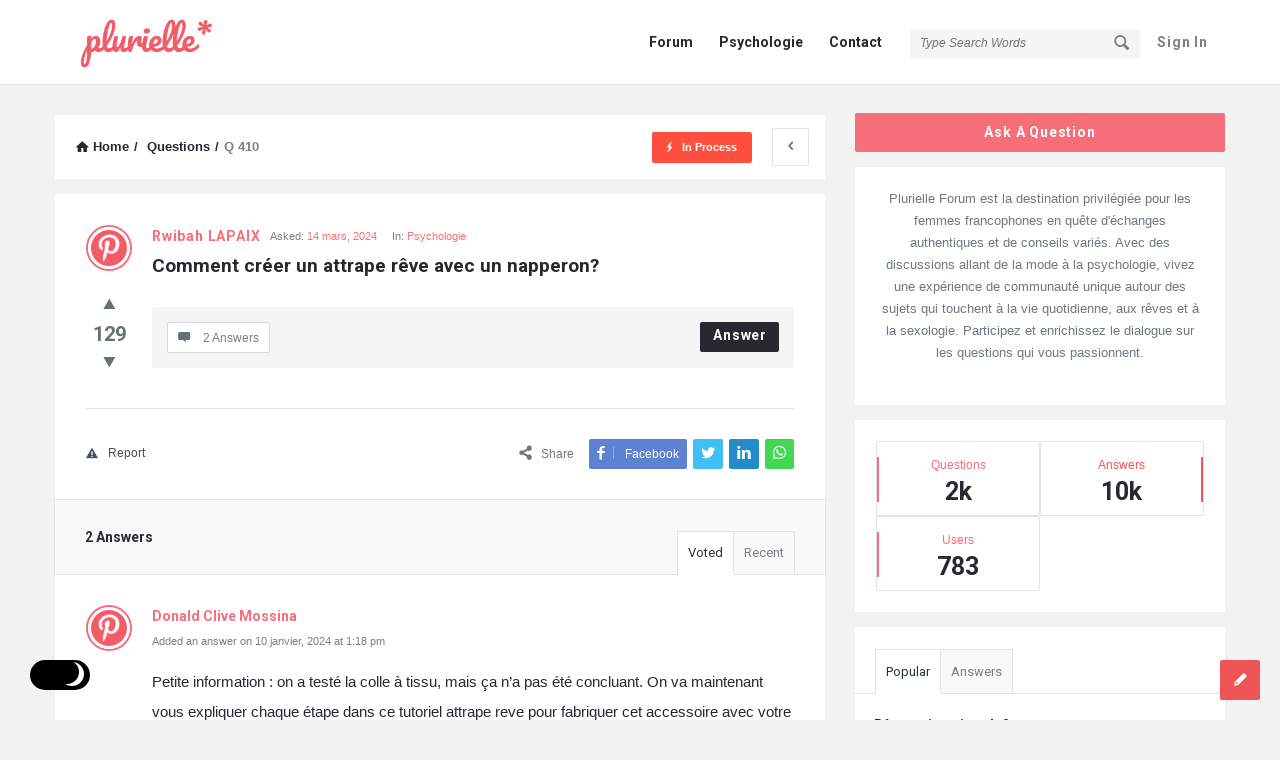

--- FILE ---
content_type: text/html; charset=UTF-8
request_url: https://forum.plurielle.tn/comment-creer-un-attrape-reve-avec-un-napperon/
body_size: 19668
content:
<!DOCTYPE html>
<html lang="fr-FR" class="light-skin no-svg">
<head>
	<meta charset="UTF-8">
	<link rel="profile" href="http://gmpg.org/xfn/11">
	<link rel="pingback" href="https://forum.plurielle.tn/xmlrpc.php">
	<meta name="viewport" content="width=device-width, initial-scale=1, maximum-scale=1">
	<meta http-equiv="X-UA-Compatible" content="ie=edge">
	<meta name="generator" content="Discy 5.6.0">
	<title>Comment créer un attrape rêve avec un napperon? &#8211; Plurielle Forum — Communauté #1 des femmes francophones</title>
<meta name='robots' content='max-image-preview:large' />
<link rel='dns-prefetch' href='//stats.wp.com' />
<link rel='dns-prefetch' href='//fonts.googleapis.com' />
<link rel="alternate" type="application/rss+xml" title="Plurielle Forum — Communauté #1 des femmes francophones &raquo; Flux" href="https://forum.plurielle.tn/feed/" />
<link rel="alternate" type="application/rss+xml" title="Plurielle Forum — Communauté #1 des femmes francophones &raquo; Flux des commentaires" href="https://forum.plurielle.tn/comments/feed/" />
<link rel="alternate" type="application/rss+xml" title="Plurielle Forum — Communauté #1 des femmes francophones &raquo; Comment créer un attrape rêve avec un napperon? Flux des commentaires" href="https://forum.plurielle.tn/comment-creer-un-attrape-reve-avec-un-napperon/feed/" />
<script type="text/javascript">
/* <![CDATA[ */
window._wpemojiSettings = {"baseUrl":"https:\/\/s.w.org\/images\/core\/emoji\/15.0.3\/72x72\/","ext":".png","svgUrl":"https:\/\/s.w.org\/images\/core\/emoji\/15.0.3\/svg\/","svgExt":".svg","source":{"concatemoji":"https:\/\/forum.plurielle.tn\/wp-includes\/js\/wp-emoji-release.min.js?ver=6.5"}};
/*! This file is auto-generated */
!function(i,n){var o,s,e;function c(e){try{var t={supportTests:e,timestamp:(new Date).valueOf()};sessionStorage.setItem(o,JSON.stringify(t))}catch(e){}}function p(e,t,n){e.clearRect(0,0,e.canvas.width,e.canvas.height),e.fillText(t,0,0);var t=new Uint32Array(e.getImageData(0,0,e.canvas.width,e.canvas.height).data),r=(e.clearRect(0,0,e.canvas.width,e.canvas.height),e.fillText(n,0,0),new Uint32Array(e.getImageData(0,0,e.canvas.width,e.canvas.height).data));return t.every(function(e,t){return e===r[t]})}function u(e,t,n){switch(t){case"flag":return n(e,"\ud83c\udff3\ufe0f\u200d\u26a7\ufe0f","\ud83c\udff3\ufe0f\u200b\u26a7\ufe0f")?!1:!n(e,"\ud83c\uddfa\ud83c\uddf3","\ud83c\uddfa\u200b\ud83c\uddf3")&&!n(e,"\ud83c\udff4\udb40\udc67\udb40\udc62\udb40\udc65\udb40\udc6e\udb40\udc67\udb40\udc7f","\ud83c\udff4\u200b\udb40\udc67\u200b\udb40\udc62\u200b\udb40\udc65\u200b\udb40\udc6e\u200b\udb40\udc67\u200b\udb40\udc7f");case"emoji":return!n(e,"\ud83d\udc26\u200d\u2b1b","\ud83d\udc26\u200b\u2b1b")}return!1}function f(e,t,n){var r="undefined"!=typeof WorkerGlobalScope&&self instanceof WorkerGlobalScope?new OffscreenCanvas(300,150):i.createElement("canvas"),a=r.getContext("2d",{willReadFrequently:!0}),o=(a.textBaseline="top",a.font="600 32px Arial",{});return e.forEach(function(e){o[e]=t(a,e,n)}),o}function t(e){var t=i.createElement("script");t.src=e,t.defer=!0,i.head.appendChild(t)}"undefined"!=typeof Promise&&(o="wpEmojiSettingsSupports",s=["flag","emoji"],n.supports={everything:!0,everythingExceptFlag:!0},e=new Promise(function(e){i.addEventListener("DOMContentLoaded",e,{once:!0})}),new Promise(function(t){var n=function(){try{var e=JSON.parse(sessionStorage.getItem(o));if("object"==typeof e&&"number"==typeof e.timestamp&&(new Date).valueOf()<e.timestamp+604800&&"object"==typeof e.supportTests)return e.supportTests}catch(e){}return null}();if(!n){if("undefined"!=typeof Worker&&"undefined"!=typeof OffscreenCanvas&&"undefined"!=typeof URL&&URL.createObjectURL&&"undefined"!=typeof Blob)try{var e="postMessage("+f.toString()+"("+[JSON.stringify(s),u.toString(),p.toString()].join(",")+"));",r=new Blob([e],{type:"text/javascript"}),a=new Worker(URL.createObjectURL(r),{name:"wpTestEmojiSupports"});return void(a.onmessage=function(e){c(n=e.data),a.terminate(),t(n)})}catch(e){}c(n=f(s,u,p))}t(n)}).then(function(e){for(var t in e)n.supports[t]=e[t],n.supports.everything=n.supports.everything&&n.supports[t],"flag"!==t&&(n.supports.everythingExceptFlag=n.supports.everythingExceptFlag&&n.supports[t]);n.supports.everythingExceptFlag=n.supports.everythingExceptFlag&&!n.supports.flag,n.DOMReady=!1,n.readyCallback=function(){n.DOMReady=!0}}).then(function(){return e}).then(function(){var e;n.supports.everything||(n.readyCallback(),(e=n.source||{}).concatemoji?t(e.concatemoji):e.wpemoji&&e.twemoji&&(t(e.twemoji),t(e.wpemoji)))}))}((window,document),window._wpemojiSettings);
/* ]]> */
</script>
<style id='wp-emoji-styles-inline-css' type='text/css'>

	img.wp-smiley, img.emoji {
		display: inline !important;
		border: none !important;
		box-shadow: none !important;
		height: 1em !important;
		width: 1em !important;
		margin: 0 0.07em !important;
		vertical-align: -0.1em !important;
		background: none !important;
		padding: 0 !important;
	}
</style>
<link rel='stylesheet' id='wp-block-library-css' href='https://forum.plurielle.tn/wp-includes/css/dist/block-library/style.min.css?ver=6.5' type='text/css' media='all' />
<style id='wp-block-library-inline-css' type='text/css'>
.has-text-align-justify{text-align:justify;}
</style>
<link rel='stylesheet' id='mediaelement-css' href='https://forum.plurielle.tn/wp-includes/js/mediaelement/mediaelementplayer-legacy.min.css?ver=4.2.17' type='text/css' media='all' />
<link rel='stylesheet' id='wp-mediaelement-css' href='https://forum.plurielle.tn/wp-includes/js/mediaelement/wp-mediaelement.min.css?ver=6.5' type='text/css' media='all' />
<style id='classic-theme-styles-inline-css' type='text/css'>
/*! This file is auto-generated */
.wp-block-button__link{color:#fff;background-color:#32373c;border-radius:9999px;box-shadow:none;text-decoration:none;padding:calc(.667em + 2px) calc(1.333em + 2px);font-size:1.125em}.wp-block-file__button{background:#32373c;color:#fff;text-decoration:none}
</style>
<style id='global-styles-inline-css' type='text/css'>
body{--wp--preset--color--black: #000000;--wp--preset--color--cyan-bluish-gray: #abb8c3;--wp--preset--color--white: #ffffff;--wp--preset--color--pale-pink: #f78da7;--wp--preset--color--vivid-red: #cf2e2e;--wp--preset--color--luminous-vivid-orange: #ff6900;--wp--preset--color--luminous-vivid-amber: #fcb900;--wp--preset--color--light-green-cyan: #7bdcb5;--wp--preset--color--vivid-green-cyan: #00d084;--wp--preset--color--pale-cyan-blue: #8ed1fc;--wp--preset--color--vivid-cyan-blue: #0693e3;--wp--preset--color--vivid-purple: #9b51e0;--wp--preset--gradient--vivid-cyan-blue-to-vivid-purple: linear-gradient(135deg,rgba(6,147,227,1) 0%,rgb(155,81,224) 100%);--wp--preset--gradient--light-green-cyan-to-vivid-green-cyan: linear-gradient(135deg,rgb(122,220,180) 0%,rgb(0,208,130) 100%);--wp--preset--gradient--luminous-vivid-amber-to-luminous-vivid-orange: linear-gradient(135deg,rgba(252,185,0,1) 0%,rgba(255,105,0,1) 100%);--wp--preset--gradient--luminous-vivid-orange-to-vivid-red: linear-gradient(135deg,rgba(255,105,0,1) 0%,rgb(207,46,46) 100%);--wp--preset--gradient--very-light-gray-to-cyan-bluish-gray: linear-gradient(135deg,rgb(238,238,238) 0%,rgb(169,184,195) 100%);--wp--preset--gradient--cool-to-warm-spectrum: linear-gradient(135deg,rgb(74,234,220) 0%,rgb(151,120,209) 20%,rgb(207,42,186) 40%,rgb(238,44,130) 60%,rgb(251,105,98) 80%,rgb(254,248,76) 100%);--wp--preset--gradient--blush-light-purple: linear-gradient(135deg,rgb(255,206,236) 0%,rgb(152,150,240) 100%);--wp--preset--gradient--blush-bordeaux: linear-gradient(135deg,rgb(254,205,165) 0%,rgb(254,45,45) 50%,rgb(107,0,62) 100%);--wp--preset--gradient--luminous-dusk: linear-gradient(135deg,rgb(255,203,112) 0%,rgb(199,81,192) 50%,rgb(65,88,208) 100%);--wp--preset--gradient--pale-ocean: linear-gradient(135deg,rgb(255,245,203) 0%,rgb(182,227,212) 50%,rgb(51,167,181) 100%);--wp--preset--gradient--electric-grass: linear-gradient(135deg,rgb(202,248,128) 0%,rgb(113,206,126) 100%);--wp--preset--gradient--midnight: linear-gradient(135deg,rgb(2,3,129) 0%,rgb(40,116,252) 100%);--wp--preset--font-size--small: 13px;--wp--preset--font-size--medium: 20px;--wp--preset--font-size--large: 36px;--wp--preset--font-size--x-large: 42px;--wp--preset--spacing--20: 0.44rem;--wp--preset--spacing--30: 0.67rem;--wp--preset--spacing--40: 1rem;--wp--preset--spacing--50: 1.5rem;--wp--preset--spacing--60: 2.25rem;--wp--preset--spacing--70: 3.38rem;--wp--preset--spacing--80: 5.06rem;--wp--preset--shadow--natural: 6px 6px 9px rgba(0, 0, 0, 0.2);--wp--preset--shadow--deep: 12px 12px 50px rgba(0, 0, 0, 0.4);--wp--preset--shadow--sharp: 6px 6px 0px rgba(0, 0, 0, 0.2);--wp--preset--shadow--outlined: 6px 6px 0px -3px rgba(255, 255, 255, 1), 6px 6px rgba(0, 0, 0, 1);--wp--preset--shadow--crisp: 6px 6px 0px rgba(0, 0, 0, 1);}:where(.is-layout-flex){gap: 0.5em;}:where(.is-layout-grid){gap: 0.5em;}body .is-layout-flow > .alignleft{float: left;margin-inline-start: 0;margin-inline-end: 2em;}body .is-layout-flow > .alignright{float: right;margin-inline-start: 2em;margin-inline-end: 0;}body .is-layout-flow > .aligncenter{margin-left: auto !important;margin-right: auto !important;}body .is-layout-constrained > .alignleft{float: left;margin-inline-start: 0;margin-inline-end: 2em;}body .is-layout-constrained > .alignright{float: right;margin-inline-start: 2em;margin-inline-end: 0;}body .is-layout-constrained > .aligncenter{margin-left: auto !important;margin-right: auto !important;}body .is-layout-constrained > :where(:not(.alignleft):not(.alignright):not(.alignfull)){max-width: var(--wp--style--global--content-size);margin-left: auto !important;margin-right: auto !important;}body .is-layout-constrained > .alignwide{max-width: var(--wp--style--global--wide-size);}body .is-layout-flex{display: flex;}body .is-layout-flex{flex-wrap: wrap;align-items: center;}body .is-layout-flex > *{margin: 0;}body .is-layout-grid{display: grid;}body .is-layout-grid > *{margin: 0;}:where(.wp-block-columns.is-layout-flex){gap: 2em;}:where(.wp-block-columns.is-layout-grid){gap: 2em;}:where(.wp-block-post-template.is-layout-flex){gap: 1.25em;}:where(.wp-block-post-template.is-layout-grid){gap: 1.25em;}.has-black-color{color: var(--wp--preset--color--black) !important;}.has-cyan-bluish-gray-color{color: var(--wp--preset--color--cyan-bluish-gray) !important;}.has-white-color{color: var(--wp--preset--color--white) !important;}.has-pale-pink-color{color: var(--wp--preset--color--pale-pink) !important;}.has-vivid-red-color{color: var(--wp--preset--color--vivid-red) !important;}.has-luminous-vivid-orange-color{color: var(--wp--preset--color--luminous-vivid-orange) !important;}.has-luminous-vivid-amber-color{color: var(--wp--preset--color--luminous-vivid-amber) !important;}.has-light-green-cyan-color{color: var(--wp--preset--color--light-green-cyan) !important;}.has-vivid-green-cyan-color{color: var(--wp--preset--color--vivid-green-cyan) !important;}.has-pale-cyan-blue-color{color: var(--wp--preset--color--pale-cyan-blue) !important;}.has-vivid-cyan-blue-color{color: var(--wp--preset--color--vivid-cyan-blue) !important;}.has-vivid-purple-color{color: var(--wp--preset--color--vivid-purple) !important;}.has-black-background-color{background-color: var(--wp--preset--color--black) !important;}.has-cyan-bluish-gray-background-color{background-color: var(--wp--preset--color--cyan-bluish-gray) !important;}.has-white-background-color{background-color: var(--wp--preset--color--white) !important;}.has-pale-pink-background-color{background-color: var(--wp--preset--color--pale-pink) !important;}.has-vivid-red-background-color{background-color: var(--wp--preset--color--vivid-red) !important;}.has-luminous-vivid-orange-background-color{background-color: var(--wp--preset--color--luminous-vivid-orange) !important;}.has-luminous-vivid-amber-background-color{background-color: var(--wp--preset--color--luminous-vivid-amber) !important;}.has-light-green-cyan-background-color{background-color: var(--wp--preset--color--light-green-cyan) !important;}.has-vivid-green-cyan-background-color{background-color: var(--wp--preset--color--vivid-green-cyan) !important;}.has-pale-cyan-blue-background-color{background-color: var(--wp--preset--color--pale-cyan-blue) !important;}.has-vivid-cyan-blue-background-color{background-color: var(--wp--preset--color--vivid-cyan-blue) !important;}.has-vivid-purple-background-color{background-color: var(--wp--preset--color--vivid-purple) !important;}.has-black-border-color{border-color: var(--wp--preset--color--black) !important;}.has-cyan-bluish-gray-border-color{border-color: var(--wp--preset--color--cyan-bluish-gray) !important;}.has-white-border-color{border-color: var(--wp--preset--color--white) !important;}.has-pale-pink-border-color{border-color: var(--wp--preset--color--pale-pink) !important;}.has-vivid-red-border-color{border-color: var(--wp--preset--color--vivid-red) !important;}.has-luminous-vivid-orange-border-color{border-color: var(--wp--preset--color--luminous-vivid-orange) !important;}.has-luminous-vivid-amber-border-color{border-color: var(--wp--preset--color--luminous-vivid-amber) !important;}.has-light-green-cyan-border-color{border-color: var(--wp--preset--color--light-green-cyan) !important;}.has-vivid-green-cyan-border-color{border-color: var(--wp--preset--color--vivid-green-cyan) !important;}.has-pale-cyan-blue-border-color{border-color: var(--wp--preset--color--pale-cyan-blue) !important;}.has-vivid-cyan-blue-border-color{border-color: var(--wp--preset--color--vivid-cyan-blue) !important;}.has-vivid-purple-border-color{border-color: var(--wp--preset--color--vivid-purple) !important;}.has-vivid-cyan-blue-to-vivid-purple-gradient-background{background: var(--wp--preset--gradient--vivid-cyan-blue-to-vivid-purple) !important;}.has-light-green-cyan-to-vivid-green-cyan-gradient-background{background: var(--wp--preset--gradient--light-green-cyan-to-vivid-green-cyan) !important;}.has-luminous-vivid-amber-to-luminous-vivid-orange-gradient-background{background: var(--wp--preset--gradient--luminous-vivid-amber-to-luminous-vivid-orange) !important;}.has-luminous-vivid-orange-to-vivid-red-gradient-background{background: var(--wp--preset--gradient--luminous-vivid-orange-to-vivid-red) !important;}.has-very-light-gray-to-cyan-bluish-gray-gradient-background{background: var(--wp--preset--gradient--very-light-gray-to-cyan-bluish-gray) !important;}.has-cool-to-warm-spectrum-gradient-background{background: var(--wp--preset--gradient--cool-to-warm-spectrum) !important;}.has-blush-light-purple-gradient-background{background: var(--wp--preset--gradient--blush-light-purple) !important;}.has-blush-bordeaux-gradient-background{background: var(--wp--preset--gradient--blush-bordeaux) !important;}.has-luminous-dusk-gradient-background{background: var(--wp--preset--gradient--luminous-dusk) !important;}.has-pale-ocean-gradient-background{background: var(--wp--preset--gradient--pale-ocean) !important;}.has-electric-grass-gradient-background{background: var(--wp--preset--gradient--electric-grass) !important;}.has-midnight-gradient-background{background: var(--wp--preset--gradient--midnight) !important;}.has-small-font-size{font-size: var(--wp--preset--font-size--small) !important;}.has-medium-font-size{font-size: var(--wp--preset--font-size--medium) !important;}.has-large-font-size{font-size: var(--wp--preset--font-size--large) !important;}.has-x-large-font-size{font-size: var(--wp--preset--font-size--x-large) !important;}
.wp-block-navigation a:where(:not(.wp-element-button)){color: inherit;}
:where(.wp-block-post-template.is-layout-flex){gap: 1.25em;}:where(.wp-block-post-template.is-layout-grid){gap: 1.25em;}
:where(.wp-block-columns.is-layout-flex){gap: 2em;}:where(.wp-block-columns.is-layout-grid){gap: 2em;}
.wp-block-pullquote{font-size: 1.5em;line-height: 1.6;}
</style>
<link rel='stylesheet' id='select2-css-css' href='https://forum.plurielle.tn/wp-content/plugins/WPQA//assets/css/select2.min.css?ver=6.0.0' type='text/css' media='all' />
<link rel='stylesheet' id='wpqa-custom-css-css' href='https://forum.plurielle.tn/wp-content/plugins/WPQA//assets/css/custom.css?ver=6.0.0' type='text/css' media='all' />
<link rel='stylesheet' id='contact-form-7-css' href='https://forum.plurielle.tn/wp-content/plugins/contact-form-7/includes/css/styles.css?ver=5.8.6' type='text/css' media='all' />
<link rel='stylesheet' id='discy-entypo-css' href='https://forum.plurielle.tn/wp-content/themes/discy/css/entypo/entypo.css?ver=6.5' type='text/css' media='all' />
<link rel='stylesheet' id='prettyPhoto-css' href='https://forum.plurielle.tn/wp-content/themes/discy/css/prettyPhoto.css?ver=6.5' type='text/css' media='all' />
<link rel='stylesheet' id='discy-font-awesome-css' href='https://forum.plurielle.tn/wp-content/themes/discy/css/fontawesome/css/fontawesome-all.min.css?ver=6.5' type='text/css' media='all' />
<link rel='stylesheet' id='discy-main-style-css' href='https://forum.plurielle.tn/wp-content/themes/discy/style.css' type='text/css' media='all' />
<link rel='stylesheet' id='discy-fonts-css' href='https://fonts.googleapis.com/css2?family=Roboto%3Awght%40400%3B600%3B700&#038;subset=cyrillic%2Ccyrillic-ext%2Cgreek%2Cgreek-ext%2Clatin-ext%2Cvietnamese&#038;display=swap&#038;ver=5.6.0' type='text/css' media='all' />
<link rel='stylesheet' id='discy-basic-css-css' href='https://forum.plurielle.tn/wp-content/themes/discy/css/basic.css?ver=5.6.0' type='text/css' media='all' />
<link rel='stylesheet' id='discy-main-css-css' href='https://forum.plurielle.tn/wp-content/themes/discy/css/main.css?ver=5.6.0' type='text/css' media='all' />
<link rel='stylesheet' id='discy-vars-css-css' href='https://forum.plurielle.tn/wp-content/themes/discy/css/vars.css?ver=5.6.0' type='text/css' media='all' />
<link rel='stylesheet' id='discy-boxed-css-css' href='https://forum.plurielle.tn/wp-content/themes/discy/css/boxed-style.css?ver=5.6.0' type='text/css' media='all' />
<link rel='stylesheet' id='discy-responsive-css' href='https://forum.plurielle.tn/wp-content/themes/discy/css/responsive.css?ver=5.6.0' type='text/css' media='all' />
<link rel='stylesheet' id='discy-dark-css-css' href='https://forum.plurielle.tn/wp-content/themes/discy/css/dark.css?ver=5.6.0' type='text/css' media='all' />
<link rel='stylesheet' id='discy-custom-css-css' href='https://forum.plurielle.tn/wp-content/themes/discy/css/custom.css?ver=5.6.0' type='text/css' media='all' />
<style id='discy-custom-css-inline-css' type='text/css'>

		::-moz-selection {
			background: #f56e7a;
		}
		::selection {
			background: #f56e7a;
		}
		.background-color,.breadcrumbs.breadcrumbs_2.breadcrumbs-colored,.button-default,.button-default-2:hover,.go-up,.widget_calendar tbody a,.widget_calendar caption,.tagcloud a:hover,.wp-block-tag-cloud a:hover,.submit-1:hover,.widget_search .search-submit:hover,.user-area .social-ul li a,.pagination .page-numbers.current,.page-navigation-before a:hover,.load-more a:hover,input[type="submit"]:not(.button-default):not(.button-primary):hover,.post-pagination > span,.post-pagination > span:hover,.post-img-lightbox:hover i,.pop-header,.fileinputs:hover span,a.meta-answer:hover,.question-navigation a:hover,.progressbar-percent,.button-default-3:hover,.move-poll-li,li.li-follow-question,.user_follow_yes,.user_block_yes,.social-ul li a:hover,.user-follow-profile a,.cat-sections:before,.stats-inner li:before,.cat-sections:before,.ui-datepicker-header,.ui-datepicker-current-day,.wpqa-following .user-follower > ul > li.user-following h4 i,.wpqa-followers .user-follower > ul > li.user-followers h4 i,.header-colored .header,.footer-light .social-ul li a,.header-simple .header .button-sign-up,.call-action-unlogged.call-action-colored,.button-default.slider-button-style_2:hover,.slider-inner .button-default.slider-button-style_3:hover,.slider-wrap .owl-controls .owl-buttons > div:hover,.slider-ask-form:hover input[type="submit"],.panel-image-opacity,.panel-image-content .button-default:hover,.cover-cat-span,.cat-section-icon,.feed-title i,.slider-feed-wrap .slider-owl .owl-controls .owl-buttons > div:hover,.group-item .group_avatar img,.group-item .group_avatar .group_img,.group_cover .group_cover_content .group_cover_content_first img,.content_group_item_header img,.content_group_item_embed a img,.comment_item img,.author_group_cover,.author_group__content ul li a:hover,.mobile-bar-apps-colored .mobile-bar-content,.select2-container--default .select2-results__option--highlighted.select2-results__option--selectable,.notifications-count,.switch-button-checkbox + .switch-button-label:before,.pricing-plan .subscriptions-plan.li-subscribe-popular span {
			background-color: #f56e7a;
		}
		.color,.color.activate-link,a:hover,.user-login-click > ul li a:hover,.nav_menu > ul li a:hover,.nav_menu > div > ul li a:hover,.nav_menu > div > div > ul li a:hover,.user-notifications > div > a:hover,.user-notifications > ul li a,.user-notifications > div > a:hover,.user-notifications > ul li a,.post-meta a,.post-author,.post-title a:hover,.logo-name:hover,.user-area .user-content > .user-inner h4 > a,.commentlist li.comment .comment-body .comment-text .comment-author a,.commentlist ul.comment-reply li a:hover,.commentlist li .comment-text a,.post-content-text a,blockquote cite,.category-description > h4,.category-description > a,.pop-footer a,.question-poll,.active-favorite a i,.question-link-list li a:hover,.question-link-list li a:hover i,.poll-num span,.progressbar-title span,.bottom-footer a,.user-questions > div > i,.referral-completed > div > i,.user-data ul li a:hover,.user-notifications div ul li span.question-title a:hover,.widget-posts .user-notifications > div > ul li div h3 a:hover,.related-widget .user-notifications > div > ul li div h3 a:hover,.widget-posts .user-notifications > div > ul li a:hover,.related-widget .user-notifications > div > ul li a:hover,.widget-title-tabs .tabs li a:hover,.about-text a,.footer .about-text a,.answers-tabs-inner li a:hover,.mobile-aside li a:hover,.stats-text,.wpqa-following .user-follower > ul > li.user-following h4,.wpqa-followers .user-follower > ul > li.user-followers h4,.nav_menu ul li.current_page_item > a,.nav_menu ul li.current-menu-item > a,.nav_menu ul li.active-tab > a,.nav_menu ul li.current_page_item > a,.article-question .question-share .post-share > ul li a:hover,.ask-box-question:hover,.ask-box-question:hover i,.wpqa-login-already a,.cat_follow_done .button-default-4.follow-cat-button,.button-default-4.follow-cat-button:hover,.question-content-text a,.discoura nav.nav ul li a:hover,.discoura nav.nav ul li:hover a,.discoura nav.nav ul li.current_page_item a,.discoura nav.nav ul li.current-menu-item a,nav.nav ul li.wpqa-notifications-nav ul li a,nav.nav .wpqa-notifications-nav ul li li a:hover,nav.nav ul li.current_page_item.wpqa-notifications-nav li a,nav.nav ul li.current-menu-item.wpqa-notifications-nav li a,.group-item .group_statistics a:hover,.group-item .group_statistics div:hover,.footer.footer-light .related-widget .user-notifications > div > ul li div h3 a:hover,.user-notifications > div > ul li a,.dark-skin .nav_menu > div > ul li.current-menu-item > a,.dark-skin .nav_menu > div > ul li li.current-menu-item > a,.dark-skin .nav_menu > div > ul li li > a:hover,.dark-skin .wpqa_checkbox_span a,.dark-skin .pop-footer-subscriptions-2 a,.pricing-plan .subscriptions-plan ul.features li .fa-times-circle {
			color: #f56e7a;
		}
		.loader_html,.submit-1:hover,.widget_search .search-submit:hover,.author-image-span,.badge-span,input[type="submit"]:not(.button-default):not(.button-primary):hover,blockquote,.question-poll,.loader_2,.loader_3,.question-navigation a:hover,li.li-follow-question,.user_follow.user_follow_yes,.user-follow-profile .user_block_yes .small_loader,.user_follow_3.user_block_yes .small_loader,.user-follow-profile .user_follow_yes .small_loader,.user_follow_3.user_block_yes .small_loader,.tagcloud a:hover,.wp-block-tag-cloud a:hover,.pagination .page-numbers.current,.wpqa_poll_image img.wpqa_poll_image_select,.wpqa-delete-image > span,.cat_follow_done .button-default-4.follow-cat-button,.button-default-4.follow-cat-button:hover,.slider-feed-wrap .slider-owl .owl-controls .owl-buttons > div:hover,.discoura nav.nav ul li a:hover,.discoura nav.nav ul li:hover a,.discoura nav.nav ul li.current_page_item a,.discoura nav.nav ul li.current-menu-item a,.user_follow_3.user_follow_yes .small_loader,.user_follow_3.user_block_yes .small_loader,.pricing-plan .subscriptions-plan.li-subscribe-popular {
			border-color: #f56e7a;
		}@media only screen and (max-width: 600px) {.hide-mobile-top-footer .top-footer,.hide-mobile-bottom-footer .bottom-footer,.hide-mobile-sidebar .warp-sidebar,.hide-mobile-sidebar .sidebar,.hide-mobile-sidebar .hide-sidebar{display: none}}@font-face {font-family:"entypo";font-display:swap;src:url(https://forum.plurielle.tn/wp-content/themes/discy/css/entypo/entypo.woff2) format("woff2");font-weight:normal;font-style:normal;}@media (min-width: 1330px) {
				.discy-custom-width .the-main-container,
				.discy-custom-width .main_center .the-main-inner,
				.discy-custom-width .main_center .hide-main-inner,
				.discy-custom-width .main_center main.all-main-wrap,
				.discy-custom-width .main_right main.all-main-wrap,
				.discy-custom-width .main_full main.all-main-wrap,
				.discy-custom-width .main_full .the-main-inner,
				.discy-custom-width .main_full .hide-main-inner,
				.discy-custom-width .main_left main.all-main-wrap {
					width: 1300px;
				}
				.discy-custom-width main.all-main-wrap,.discy-custom-width .menu_left .the-main-inner,.discy-custom-width .menu_left .hide-main-inner {
					width: 1100px;
				}
				.discy-custom-width .the-main-inner,.discy-custom-width .hide-main-inner {
					width: 821px;
				}
				.discy-custom-width .left-header {
					width: 1020px;
				}
				.discy-custom-width .mid-header {
					width: 815px;
				}
				.discy-custom-width .main_sidebar .hide-main-inner,.discy-custom-width .main_right .hide-main-inner,.discy-custom-width .main_right .the-main-inner,.discy-custom-width .main_left .the-main-inner,.discy-custom-width .main_left .hide-main-inner,.discy-custom-width .main_left .hide-main-inner {
					width: 1021px;
				}
				.discy-custom-width.discy-left-sidebar .menu_sidebar main.all-main-wrap,.discy-custom-width.discy-left-sidebar .menu_left .the-main-inner,.discy-custom-width.discy-left-sidebar .menu_left .hide-main-inner,.discy-custom-width.discy-left-sidebar .menu_left main.all-main-wrap {
					width: 1070px;
				}
				.discy-custom-width.discy-left-sidebar .menu_sidebar .the-main-inner,.discy-custom-width.discy-left-sidebar .menu_sidebar .hide-main-inner,.discy-custom-width.discy-left-sidebar .menu_left .hide-main-inner {
					width: 791px;
				}
				.discy-custom-width.discy-left-sidebar .menu_sidebar .mid-header,.discy-custom-width.discy-left-sidebar .menu_left .mid-header {
					width: 785px;
				}
			}
</style>
<link rel='stylesheet' id='hcb-style-css' href='https://forum.plurielle.tn/wp-content/plugins/highlighting-code-block/build/css/hcb--light.css?ver=2.0.1' type='text/css' media='all' />
<style id='hcb-style-inline-css' type='text/css'>
:root{--hcb--fz--base: 14px}:root{--hcb--fz--mobile: 13px}:root{--hcb--ff:Menlo, Consolas, "Hiragino Kaku Gothic ProN", "Hiragino Sans", Meiryo, sans-serif;}
</style>
<link rel='stylesheet' id='jetpack_css-css' href='https://forum.plurielle.tn/wp-content/plugins/jetpack/css/jetpack.css?ver=12.8.2' type='text/css' media='all' />
<script type="text/javascript" src="https://forum.plurielle.tn/wp-includes/js/jquery/jquery.min.js?ver=3.7.1" id="jquery-core-js"></script>
<script type="text/javascript" src="https://forum.plurielle.tn/wp-includes/js/jquery/jquery-migrate.min.js?ver=3.4.1" id="jquery-migrate-js"></script>
<script type="text/javascript" src="https://forum.plurielle.tn/wp-content/plugins/WPQA//assets/js/select2.min.js?ver=6.0.0" id="select2-js-js"></script>
<link rel="https://api.w.org/" href="https://forum.plurielle.tn/wp-json/" /><link rel="alternate" type="application/json" href="https://forum.plurielle.tn/wp-json/wp/v2/question/410" /><link rel="EditURI" type="application/rsd+xml" title="RSD" href="https://forum.plurielle.tn/xmlrpc.php?rsd" />
<meta name="generator" content="WordPress 6.5" />
<link rel="canonical" href="https://forum.plurielle.tn/comment-creer-un-attrape-reve-avec-un-napperon/" />
<link rel='shortlink' href='https://forum.plurielle.tn/?p=410' />
<link rel="alternate" type="application/json+oembed" href="https://forum.plurielle.tn/wp-json/oembed/1.0/embed?url=https%3A%2F%2Fforum.plurielle.tn%2Fcomment-creer-un-attrape-reve-avec-un-napperon%2F" />
<link rel="alternate" type="text/xml+oembed" href="https://forum.plurielle.tn/wp-json/oembed/1.0/embed?url=https%3A%2F%2Fforum.plurielle.tn%2Fcomment-creer-un-attrape-reve-avec-un-napperon%2F&#038;format=xml" />
<meta property="og:site_name" content="Plurielle Forum — Communauté #1 des femmes francophones">
<meta property="og:type" content="website">
<meta property="og:title" content="Comment créer un attrape rêve avec un napperon?">
<meta name="twitter:title" content="Comment créer un attrape rêve avec un napperon?">
<meta property="og:url" content="https://forum.plurielle.tn/comment-creer-un-attrape-reve-avec-un-napperon/">
	<style>img#wpstats{display:none}</style>
		<meta name="theme-color" content="#f56e7a">
			<meta name="msapplication-navbutton-color" content="#f56e7a">
			<meta name="apple-mobile-web-app-capable" content="yes">
			<meta name="apple-mobile-web-app-status-bar-style" content="black-translucent"><link rel="icon" href="https://forum.plurielle.tn/wp-content/uploads/2023/11/logo-square-plurielle-150x150.png" sizes="32x32" />
<link rel="icon" href="https://forum.plurielle.tn/wp-content/uploads/2023/11/logo-square-plurielle-300x300.png" sizes="192x192" />
<link rel="apple-touch-icon" href="https://forum.plurielle.tn/wp-content/uploads/2023/11/logo-square-plurielle-300x300.png" />
<meta name="msapplication-TileImage" content="https://forum.plurielle.tn/wp-content/uploads/2023/11/logo-square-plurielle-300x300.png" />
</head>
<body class="question-template-default single single-question postid-410 page-with-breadcrumbs single_page single_page_no main_for_all discy-boxed discy-boxed-3 discy-custom-width" itemscope itemtype="https://schema.org/QAPage">
	<div class="background-cover"></div>
		<div class="put-wrap-pop">
					</div>
						<div class="panel-pop" id="login-panel">
					<i class="icon-cancel"></i>					<div class="pop-border-radius">
													<div class="pop-header">
								<h3>
																				<img width="285" height="86" class="login-logo default_screen" alt="Sign In" src="https://forum.plurielle.tn/wp-content/uploads/2023/11/logo-1.png">
																					<img width="285" height="86" class="login-logo retina_screen" alt="Sign In" src="https://forum.plurielle.tn/wp-content/uploads/2023/11/logo-1.png">
																		</h3>
															</div><!-- End pop-header -->
												<div class="panel-pop-content">
														<form class="wpqa_form login-form wpqa_login" method="post">
				
				<div class="wpqa_error_desktop"><div class="wpqa_error"></div></div>
				
				<div class="form-inputs clearfix">
					<p class="login-text">
						<label for="username_49">Username or email<span class="required">*</span></label>
						<input id="username_49" class="required-item form-control" autocomplete="username" type="text" name="log" value="">
						<i class="icon-user"></i>
					</p>
					<p class="login-password">
						<label for="password_49">Password<span class="required">*</span></label>
						<input id="password_49" class="required-item form-control" autocomplete="current-password" type="password" name="pwd">
						<i class="icon-lock-open"></i>
					</p>
					
				</div>
				
				<div class="d-flex align-items-center justify-content-between mb-4">
					<div class="wpqa_checkbox_p rememberme normal_label d-flex align-items-center mb-1">
						<label class="mb-0"><span class="wpqa_checkbox"><input type="checkbox" name="rememberme" value="forever" checked="checked"></span> <span class="wpqa_checkbox_span">Remember Me!</span></label>
					</div>
					
					<a href="https://forum.plurielle.tn/lost-password/" class="font-weight-bold color-dark mb-1 lost-password">Forgot Password?</a>
				</div>

				<div class="clearfix"></div>
				<div class="wpqa_error_mobile"><div class="wpqa_error"></div></div>

				<p class="form-submit login-submit d-flex align-items-center justify-content-between mb-0">
					<span class="load_span"><span class="loader_2"></span></span>
					<input type="submit" value="Login" class="button-default login-submit">
				</p>
				
				<input type="hidden" name="redirect_to" value="https://forum.plurielle.tn/comment-creer-un-attrape-reve-avec-un-napperon/">
				<input type="hidden" name="form_type" value="wpqa-login">
				<input type="hidden" name="action" value="wpqa_ajax_login_process">
				
			</form>						</div><!-- End panel-pop-content -->
					</div><!-- End pop-border-radius -->
											<div class="pop-footer">
							Don&#039;t have account, <a href="https://forum.plurielle.tn/signup/" class="signup-panel">Sign Up Here</a>						</div><!-- End pop-footer -->
									</div><!-- End login-panel -->
							<div class="panel-pop panel-pop-not-login" id="wpqa-question">
					<i class="icon-cancel"></i>
					<div class="panel-pop-content">
						<div class="alert-message error"><i class="icon-cancel"></i><p>Sorry, you do not have permission to ask a question, You must login to ask a question. </p></div><form class="wpqa_form login-form wpqa_login" method="post">
				
				<div class="wpqa_error_desktop"><div class="wpqa_error"></div></div>
				
				<div class="form-inputs clearfix">
					<p class="login-text">
						<label for="username_576">Username or email<span class="required">*</span></label>
						<input id="username_576" class="required-item form-control" autocomplete="username" type="text" name="log" value="">
						<i class="icon-user"></i>
					</p>
					<p class="login-password">
						<label for="password_576">Password<span class="required">*</span></label>
						<input id="password_576" class="required-item form-control" autocomplete="current-password" type="password" name="pwd">
						<i class="icon-lock-open"></i>
					</p>
					
				</div>
				
				<div class="d-flex align-items-center justify-content-between mb-4">
					<div class="wpqa_checkbox_p rememberme normal_label d-flex align-items-center mb-1">
						<label class="mb-0"><span class="wpqa_checkbox"><input type="checkbox" name="rememberme" value="forever" checked="checked"></span> <span class="wpqa_checkbox_span">Remember Me!</span></label>
					</div>
					
					<a href="https://forum.plurielle.tn/lost-password/" class="font-weight-bold color-dark mb-1 lost-password">Forgot Password?</a>
				</div>

				<div class="clearfix"></div>
				<div class="wpqa_error_mobile"><div class="wpqa_error"></div></div>

				<p class="form-submit login-submit d-flex align-items-center justify-content-between mb-0">
					<span class="load_span"><span class="loader_2"></span></span>
					<input type="submit" value="Login" class="button-default login-submit">
				</p>
				
				<input type="hidden" name="redirect_to" value="https://forum.plurielle.tn/comment-creer-un-attrape-reve-avec-un-napperon/">
				<input type="hidden" name="form_type" value="wpqa-login">
				<input type="hidden" name="action" value="wpqa_ajax_login_process">
				
			</form>					</div><!-- End panel-pop-content -->
											<div class="pop-footer">
													</div><!-- End pop-footer -->
									</div><!-- End wpqa-question -->
				
								<div class="panel-pop panel-pop-not-login" id="wpqa-post">
					<i class="icon-cancel"></i>
					<div class="panel-pop-content">
						<div class="alert-message error"><i class="icon-cancel"></i><p>Sorry, you do not have permission to add post. </p></div><form class="wpqa_form login-form wpqa_login" method="post">
				
				<div class="wpqa_error_desktop"><div class="wpqa_error"></div></div>
				
				<div class="form-inputs clearfix">
					<p class="login-text">
						<label for="username_115">Username or email<span class="required">*</span></label>
						<input id="username_115" class="required-item form-control" autocomplete="username" type="text" name="log" value="">
						<i class="icon-user"></i>
					</p>
					<p class="login-password">
						<label for="password_115">Password<span class="required">*</span></label>
						<input id="password_115" class="required-item form-control" autocomplete="current-password" type="password" name="pwd">
						<i class="icon-lock-open"></i>
					</p>
					
				</div>
				
				<div class="d-flex align-items-center justify-content-between mb-4">
					<div class="wpqa_checkbox_p rememberme normal_label d-flex align-items-center mb-1">
						<label class="mb-0"><span class="wpqa_checkbox"><input type="checkbox" name="rememberme" value="forever" checked="checked"></span> <span class="wpqa_checkbox_span">Remember Me!</span></label>
					</div>
					
					<a href="https://forum.plurielle.tn/lost-password/" class="font-weight-bold color-dark mb-1 lost-password">Forgot Password?</a>
				</div>

				<div class="clearfix"></div>
				<div class="wpqa_error_mobile"><div class="wpqa_error"></div></div>

				<p class="form-submit login-submit d-flex align-items-center justify-content-between mb-0">
					<span class="load_span"><span class="loader_2"></span></span>
					<input type="submit" value="Login" class="button-default login-submit">
				</p>
				
				<input type="hidden" name="redirect_to" value="https://forum.plurielle.tn/comment-creer-un-attrape-reve-avec-un-napperon/">
				<input type="hidden" name="form_type" value="wpqa-login">
				<input type="hidden" name="action" value="wpqa_ajax_login_process">
				
			</form>					</div><!-- End panel-pop-content -->
											<div class="pop-footer">
													</div><!-- End pop-footer -->
									</div><!-- End wpqa-post -->
							<div class="panel-pop panel-pop-not-login" id="wpqa-report">
					<i class="icon-cancel"></i>
					<div class="panel-pop-content">
						<p class="question_report">Please briefly explain why you feel this question should be reported.</p>
						<p class="wpqa_hide answer_report">Please briefly explain why you feel this answer should be reported.</p>
						<p class="wpqa_hide user_report">Please briefly explain why you feel this user should be reported.</p>
						<form class="wpqa_form submit-report" method="post">
							<div class="wpqa_error"></div>
							<div class="wpqa_success"></div>
							<div class="form-inputs clearfix">
								<p class="login-text">
									<label for="explain-reported">Explain<span class="required">*</span></label>
									<textarea cols="58" rows="8" class="form-control" id="explain-reported" name="explain"></textarea>
									<i class="icon-pencil"></i>
								</p>
							</div>
							<p class="form-submit mb-0">
								<span class="load_span"><span class="loader_2"></span></span>
								<input type="hidden" id="wpqa_report_nonce" name="wpqa_report_nonce" value="593d3d6ff1" />									<input type="submit" value="Report" class="button-default button-hide-click">
															</p>
							<input type="hidden" name="form_type" value="wpqa-report">
							<input type="hidden" name="post_id" value="410">
						</form>
					</div><!-- End panel-pop-content -->
				</div><!-- End wpqa-report -->
			
<div id="wrap" class="wrap-not-login">
	<div class="hidden-header header-simple header-light mobile_bar_active">
				<header class="header" itemscope="" itemtype="https://schema.org/WPHeader">
			<div class="the-main-container header-container">
				<div class="mobile-menu">
					<div class="mobile-menu-click" data-menu="mobile-menu-main">
						<i class="icon-menu"></i>
					</div>
				</div><!-- End mobile-menu -->
				    <a class="logo float_l logo-img" href="https://forum.plurielle.tn/" title="Plurielle Forum — Communauté #1 des femmes francophones">
    	            <img title="Plurielle Forum — Communauté #1 des femmes francophones" height="86" width="285" class="default_screen" alt="Plurielle Forum — Communauté #1 des femmes francophones Logo" src="https://forum.plurielle.tn/wp-content/uploads/2023/11/logo-1.png">
                    <img title="Plurielle Forum — Communauté #1 des femmes francophones" height="86" width="285" class="retina_screen" alt="Plurielle Forum — Communauté #1 des femmes francophones Logo" src="https://forum.plurielle.tn/wp-content/uploads/2023/11/logo-1.png">
            </a>
				<div class="right-header float_r">
												<a title="Sign In" class="sign-in-lock mob-sign-in" href="https://forum.plurielle.tn/log-in/" data-toggle="modal"><i class="icon-lock"></i></a>
						<a class="button-default button-sign-in" href="https://forum.plurielle.tn/log-in/" data-toggle="modal">Sign In</a>									</div><!-- End right-header -->
				<div class="left-header float_l">
					<h2 class="screen-reader-text site_logo">Plurielle Forum — Communauté #1 des femmes francophones</h2>
										<div class="mid-header float_l">
													<div class="header-search float_r">
																	<form role="search" class="searchform main-search-form" method="get" action="https://forum.plurielle.tn/search/">
										<div class="search-wrapper">
											<input type="search" class='live-search live-search-icon' autocomplete='off' placeholder="Type Search Words" name="search" value="">
																							<div class="loader_2 search_loader"></div>
												<div class="search-results results-empty"></div>
																						<input type="hidden" name="search_type" class="search_type" value="questions">
											<div class="search-click"></div>
											<button type="submit" aria-label="Search"><i class="icon-search"></i></button>
										</div>
									</form>
															</div><!-- End header-search -->
							<nav class="nav float_l" itemscope="" itemtype="https://schema.org/SiteNavigationElement">
		<h3 class="screen-reader-text">Plurielle Forum — Communauté #1 des femmes francophones Navigation</h3>
		<ul id="menu-header" class="menu"><li id="menu-item-2870" class="menu-item menu-item-type-custom menu-item-object-custom menu-item-home menu-item-2870"><a class=""  href="https://forum.plurielle.tn/">Forum</a></li>
<li id="menu-item-2871" class="menu-item menu-item-type-taxonomy menu-item-object-question-category current-question-ancestor current-menu-parent current-question-parent menu-item-2871"><a class=""  href="https://forum.plurielle.tn/sujets/psychologie/">Psychologie</a></li>
<li id="menu-item-2872" class="menu-item menu-item-type-custom menu-item-object-custom menu-item-2872"><a class=""  href="https://plurielle.tn/fr/contactez-nous/">Contact</a></li>
</ul>	</nav><!-- End nav -->
					</div><!-- End mid-header -->
				</div><!-- End left-header -->
			</div><!-- End the-main-container -->
		</header><!-- End header -->
			<div class="mobile-bar main-mobile-bar">
		<div class="the-main-container">
			<div class="mobile-bar-content">
				<div class="the-main-container">
					<div class="mobile-bar-search">
						<a href="https://forum.plurielle.tn/search/"><i class="icon-search"></i>Search</a>
													<form role="search" method="get" class="searchform main-search-form" action="https://forum.plurielle.tn/search/">
								<i class="icon-left-open"></i>
								<input type="search" class='live-search' autocomplete='off' name="search" value="Hit enter to search" onfocus="if(this.value=='Hit enter to search')this.value='';" onblur="if(this.value=='')this.value='Hit enter to search';">
																	<div class="loader_2 search_loader"></div>
									<div class="search-results results-empty"></div>
																<input type="hidden" name="search_type" class="search_type" value="questions">
							</form>
											</div>
					<div class="mobile-bar-ask">
													<a target="_self" class="wpqa-question " href="https://forum.plurielle.tn/add-question/"><i class="icon-help-circled"></i>Ask A Question</a>
											</div>
				</div><!-- End the-main-container -->
			</div><!-- End mobile-bar-content -->
		</div><!-- End the-main-container -->
	</div><!-- End mobile-bar -->
	</div><!-- End hidden-header -->
	<aside class="mobile-aside mobile-menu-main mobile-menu-wrap gray-mobile-menu" data-menu="mobile-menu-main">
	<h3 class="screen-reader-text">Mobile menu</h3>
	<div class="mobile-aside-inner">
		<div class="mobile-aside-inner-inner">
			<a href="#" class="mobile-aside-close"><i class="icon-cancel"></i><span class="screen-reader-text">Close</span></a>
			<div class="mobile-menu-top mobile--top">
				<div class="widget widget_ask">
											<a href="https://forum.plurielle.tn/add-question/" class="button-default wpqa-question">Ask a Question</a>
									</div>
			</div><!-- End mobile-menu-top -->
			<ul id="nav_menu" class="menu"><li id="menu-item-90" class="menu-item menu-item-type-post_type menu-item-object-page menu-item-home menu-item-90"><a class=""  href="https://forum.plurielle.tn/"><i class="icon-home"></i>Accueil</a></li>
<li id="menu-item-185" class="menu-item menu-item-type-custom menu-item-object-custom menu-item-home menu-item-185"><a class=""  href="https://forum.plurielle.tn/">Forum</a></li>
<li id="menu-item-179" class="wpqa-menu wpqa-add-group-nav menu-item menu-item-type-custom menu-item-object-custom menu-item-179 li-add-group"><a class=""  href="https://forum.plurielle.tn/add-group/"><i class="icon-network"></i>Add group</a></li>
<li id="menu-item-170" class="menu-item menu-item-type-post_type menu-item-object-page menu-item-170"><a class=""  href="https://forum.plurielle.tn/questions-feed/"><i class="icon-newspaper"></i>Feed</a></li>
<li id="menu-item-91" class="wpqa-menu wpqa-profile-nav menu-item menu-item-type-custom menu-item-object-custom menu-item-91"><a class=""  href="#wpqa-profile"><i class="icon-vcard"></i>User Profile</a></li>
<li id="menu-item-93" class="menu-item menu-item-type-post_type menu-item-object-page menu-item-93"><a class=""  href="https://forum.plurielle.tn/sujets/"><i class="icon-folder"></i>Sujets &#038; Rubriques</a></li>
<li id="menu-item-94" class="nav_menu_open menu-item menu-item-type-custom menu-item-object-custom menu-item-has-children menu-item-94"><a class=""  href="https://2code.info/demo/themes/Discy/Main/questions/"><i class="icon-book-open"></i>Questions</a>
<ul class="sub-menu">
	<li id="menu-item-95" class="menu-item menu-item-type-custom menu-item-object-custom menu-item-95"><a class=""  href="https://2code.info/demo/themes/Discy/Main/?show=recent-questions">New Questions</a></li>
	<li id="menu-item-96" class="menu-item menu-item-type-custom menu-item-object-custom menu-item-96"><a class=""  href="https://2code.info/demo/themes/Discy/Main/?show=most-voted">Trending Questions</a></li>
	<li id="menu-item-97" class="menu-item menu-item-type-custom menu-item-object-custom menu-item-97"><a class=""  href="https://2code.info/demo/themes/Discy/Main/?show=most-visited">Must read Questions</a></li>
	<li id="menu-item-98" class="menu-item menu-item-type-custom menu-item-object-custom menu-item-98"><a class=""  href="https://2code.info/demo/themes/Discy/Main/?show=most-answered">Hot Questions</a></li>
</ul>
</li>
<li id="menu-item-126" class="wpqa-menu wpqa-poll-nav menu-item menu-item-type-custom menu-item-object-custom menu-item-126 li-poll"><a class=""  href="https://forum.plurielle.tn/questions/?type=poll"><i class="icon-megaphone"></i>Polls</a></li>
<li id="menu-item-100" class="menu-item menu-item-type-post_type menu-item-object-page menu-item-100"><a class=""  href="https://forum.plurielle.tn/tags/"><i class="icon-tag"></i>Tags</a></li>
<li id="menu-item-102" class="menu-item menu-item-type-post_type menu-item-object-page menu-item-102"><a class=""  href="https://forum.plurielle.tn/badges/"><i class="icon-trophy"></i>Badges</a></li>
<li id="menu-item-178" class="wpqa-menu wpqa-buy-points-nav menu-item menu-item-type-custom menu-item-object-custom menu-item-178 li-buy-points"><a class=""  href="https://forum.plurielle.tn/buy-points/"><i class="icon-star"></i>Buy Points</a></li>
<li id="menu-item-103" class="menu-item menu-item-type-post_type menu-item-object-page menu-item-103"><a class=""  href="https://forum.plurielle.tn/faqs/"><i class="icon-lifebuoy"></i>Help</a></li>
<li id="menu-item-177" class="menu-item menu-item-type-custom menu-item-object-custom menu-item-177"><a class=""  target="_blank" href="https://1.envato.market/drV57"><i class="icon-basket"></i>Buy Theme</a></li>
</ul>				<div class="mobile--top post-search">
					<form role="search" method="get" class="searchform main-search-form" action="https://forum.plurielle.tn/search/">
						<div class="row row-warp">
							<div class="col col10">
								<input type="search" class='live-search' autocomplete='off' name="search" value="Hit enter to search" onfocus="if(this.value=='Hit enter to search')this.value='';" onblur="if(this.value=='')this.value='Hit enter to search';">
																	<div class="loader_2 search_loader"></div>
									<div class="search-results results-empty"></div>
																<input type="hidden" name="search_type" class="search_type" value="questions">
							</div><!-- End col6 -->
							<div class="wpqa_form col col2">
								<input type="submit" class="button-default" value="Search">
							</div><!-- End col6 -->
						</div><!-- End row -->
					</form>
				</div>
					</div><!-- End mobile-aside-inner-inner -->
	</div><!-- End mobile-aside-inner -->
</aside><!-- End mobile-aside -->	<div class="main-content">
		<div class="discy-inner-content menu_sidebar">
						<div class="the-main-container the-wrap-container">
				<main class="all-main-wrap discy-site-content float_l">
					<div class="the-main-inner float_l">
						<div class="breadcrumbs d-flex align-items-center justify-content-between w-100 mb-4 breadcrumbs_1"><div class="breadcrumbs-wrap d-flex align-items-center justify-content-between w-100">
					<div class="breadcrumb-left"><span class="crumbs">
							<span class="breadcrumb-item" itemscope itemtype="https://schema.org/BreadcrumbList">
								<span itemprop="itemListElement" itemscope itemtype="https://schema.org/ListItem">
			<meta itemprop="position" content="1"><a itemprop="item" href="https://forum.plurielle.tn/" title="Home"><span itemprop="name"><i class="icon-home font-xl mr-2"></i>Home</span></a></span><span class="crumbs-span">/</span><span class="current" itemprop="itemListElement" itemscope itemtype="https://schema.org/ListItem">
			<meta itemprop="position" content="2"><a itemprop="item" href="https://forum.plurielle.tn/questions/" title="Questions"><span itemprop="name">Questions</span></a></span><span class="crumbs-span">/</span><span class="current">Q 410</span></span>
						</span></div><!-- End breadcrumb-left --><div class="breadcrumb-right d-flex align-items-center">									<div class="question-navigation breadcrumb-navs d-flex">
																					<a class="nav-previous breadcrumb-navs__item" href="https://forum.plurielle.tn/chien-qui-mange-du-maquillage-en-reve/"><i class="icon-left-open"></i></a>
																			</div><!-- End page-navigation -->
																	<div class="question-stats">
																					<span class="question-stats-process badge-span btn__danger"><i class="icon-flash"></i>In Process</span>
																			</div><!-- End question-stats -->
								<div class="clearfix"></div>
						</div><!-- End breadcrumb-right --></div><!-- End breadcrumbs-wrap --></div><!-- End breadcrumbs -->						<div class="clearfix"></div>		<div class="post-articles question-articles">
						<div class="activate-post-stats page-visits-post" data-id="410"></div>
			<section class="loop-section">
								<h2 class="screen-reader-text">Plurielle Forum — Communauté #1 des femmes francophones Latest Questions</h2>
						<div class="post-articles question-articles articles-no-pagination">
									<article id="post-410" class="article-question article-post question clearfix single-question question-vote-inside question-with-comments answer-question-not-jquery question-vote-image discoura-not-credential question-type-normal post-410 type-question status-publish hentry question-category-psychologie" itemprop="mainEntity" itemscope itemtype="https://schema.org/Question">
						<div class="single-inner-content">
				<div class="question-inner">
											<div class="question-image-vote">
							<div class="author-image author__avatar author-image-42"><a href="https://forum.plurielle.tn/profile/rwibah_lapaix/"><span class="author-image-span"><img class='avatar avatar-42 photo' alt='Rwibah LAPAIX' title='Rwibah LAPAIX' width='42' height='42' srcset='https://forum.plurielle.tn/wp-content/uploads/2023/11/logo-square-plurielle-42x42.png 1x, https://forum.plurielle.tn/wp-content/uploads/2023/11/logo-square-plurielle-84x84.png 2x' src='https://forum.plurielle.tn/wp-content/uploads/2023/11/logo-square-plurielle-42x42.png'></span></a><div class="author-image-pop-2 member-card" data-user="217"><div class="author-pop-loader"><div class="loader_2"></div></div></div></div>		<ul class="question-vote question-mobile">
			<li class="question-vote-up"><a href="#" data-id="410" data-type="question" data-vote-type="up" class="wpqa_vote question_vote_up vote_allow" title="Like"><i class="icon-up-dir"></i></a></li>
			<li class="vote_result" itemprop="upvoteCount">129</li>
			<li class="li_loader"><span class="loader_3 fa-spin"></span></li>
							<li class="question-vote-down"><a href="#" data-id="410" data-type="question" data-vote-type="down" class="wpqa_vote question_vote_down vote_allow" title="Dislike"><i class="icon-down-dir"></i></a></li>
					</ul>
							</div><!-- End question-image-vote -->
										<div class="question-content question-content-first">
												<header class="article-header">
														<div class="question-header">
								<span itemprop="author" itemscope itemtype="http://schema.org/Person"><a class="post-author" itemprop="url" href="https://forum.plurielle.tn/profile/rwibah_lapaix/"><span itemprop="name">Rwibah LAPAIX</span></a></span>									<div class="post-meta">
										<span class="post-date">Asked:<span class="date-separator"></span> <a href="https://forum.plurielle.tn/comment-creer-un-attrape-reve-avec-un-napperon/" itemprop="url"><span class="entry-date published">14 mars, 2024</span></a><span class="discy_hide" itemprop="dateCreated" datetime="2024-03-14T19:12:02+00:00">2024-03-14T19:12:02+00:00</span>
				<span class="discy_hide" itemprop="datePublished" datetime="2024-03-14T19:12:02+00:00">2024-03-14T19:12:02+00:00</span></span><span class="byline"><span class="post-cat">In: <a href="https://forum.plurielle.tn/sujets/psychologie/" rel="tag">Psychologie</a></span></span>									</div>
															</div>
						</header>
													<div>
								<h1 class="post-title"><span itemprop="name">Comment créer un attrape rêve avec un napperon?</span></h1>							</div>
												</div><!-- End question-content-first -->
											<div class="question-not-mobile question-image-vote question-vote-sticky">
							<div class="question-sticky-stop">
										<ul class="question-vote">
			<li class="question-vote-up"><a href="#" data-id="410" data-type="question" data-vote-type="up" class="wpqa_vote question_vote_up vote_allow" title="Like"><i class="icon-up-dir"></i></a></li>
			<li class="vote_result" itemprop="upvoteCount">129</li>
			<li class="li_loader"><span class="loader_3 fa-spin"></span></li>
							<li class="question-vote-down"><a href="#" data-id="410" data-type="question" data-vote-type="down" class="wpqa_vote question_vote_down vote_allow" title="Dislike"><i class="icon-down-dir"></i></a></li>
					</ul>
								</div><!-- End question-sticky -->
						</div><!-- End question-image-vote -->
										<div class="question-content question-content-second">
													<div class="wpqa_error"></div>
							<div class="wpqa_success"></div>
													<div class="post-wrap-content">
																<div class="question-content-text">
									<div class='all_single_post_content'>												<div class="content-text discy_hide" itemprop="text">
													Comment créer un attrape rêve avec un napperon?												</div>
												
												<div class="clearfix"></div>
		<div class="question-custom-links"></div></div><!-- End all_single_post_content -->								</div>
															</div>
														<footer class="question-footer">
																	<ul class="footer-meta">
																					<li class="best-answer-meta"><a href="https://forum.plurielle.tn/comment-creer-un-attrape-reve-avec-un-napperon/#comments"><i class="icon-comment"></i><span itemprop='answerCount' class='number discy_hide'>2</span> <span class='question-span'>2 Answers</span></a></li>
																			</ul>
																			<a class="meta-answer meta-answer-a" href="https://forum.plurielle.tn/comment-creer-un-attrape-reve-avec-un-napperon/#respond">Answer</a>
																</footer>
											</div><!-- End question-content-second -->
					<div class="clearfix"></div>
				</div><!-- End question-inner -->
										<div class="question-bottom">
										<div class="post-share">
				<span><i class="icon-share"></i><span>Share</span></span>
				<ul class="social-icons list-unstyled mb-0 d-flex align-items-center">
												<li class="share-facebook">
								<a target="_blank" href="http://www.facebook.com/sharer.php?u=https://forum.plurielle.tn/comment-creer-un-attrape-reve-avec-un-napperon/&amp;t=Comment+cr%C3%A9er+un+attrape+r%C3%AAve+avec+un+napperon%3F">
									<i class="icon-facebook"></i><span> <span>Facebook</span></span>
								</a>
							</li>
													<li class="share-twitter">
								<a target="_blank" href="http://twitter.com/share?text=Comment+cr%C3%A9er+un+attrape+r%C3%AAve+avec+un+napperon%3F&amp;url=https://forum.plurielle.tn/comment-creer-un-attrape-reve-avec-un-napperon/">
									<i class="icon-twitter"></i><span></span>
								</a>
							</li>
													<li class="share-linkedin">
								<a target="_blank" href="http://www.linkedin.com/shareArticle?mini=true&amp;url=https://forum.plurielle.tn/comment-creer-un-attrape-reve-avec-un-napperon/&amp;title=Comment+cr%C3%A9er+un+attrape+r%C3%AAve+avec+un+napperon%3F">
									<i class="icon-linkedin"></i><span></span>
								</a>
							</li>
													<li class="share-whatsapp">
								<a target="_blank" href="https://api.whatsapp.com/send?text=Comment+cr%C3%A9er+un+attrape+r%C3%AAve+avec+un+napperon%3F - https://forum.plurielle.tn/comment-creer-un-attrape-reve-avec-un-napperon/">
									<i class="fab fa-whatsapp"></i><span></span>
								</a>
							</li>
										</ul>
			</div><!-- End post-share -->
		<ul class="question-link-list"><li class="report_activated"><a class="dropdown-item report_q" href="410"><i class="icon-attention"></i>Report</a></li></ul>							<div class="clearfix"></div>
						</div><!-- End question-bottom -->
								</div><!-- End single-inner-content -->
							<div class="question-adv-comments question-after-before question-has-comments question-has-tabs">
						<div id="comments" class="post-section answers-section-tabs">
		<div class="post-inner">
									<div class="answers-tabs">
										<h3 class="section-title"><span>2 Answers</h3>
											<div class="answers-tabs-inner">
							<ul>
																		<li class='active-tab'><a href="/comment-creer-un-attrape-reve-avec-un-napperon/?show=votes#comments">Voted</a></li>
																			<li><a href="/comment-creer-un-attrape-reve-avec-un-napperon/?show=recent#comments">Recent</a></li>
																</ul>
						</div><!-- End answers-tabs-inner -->
						<div class="clearfix"></div>
					</div><!-- End answers-tabs -->
									<ol class="commentlist clearfix">
					    			<li class="comment byuser comment-author-donald_clive_mossina even thread-even depth-1 not-activate-gender comment " itemscope itemtype="https://schema.org/Answer" itemprop="suggestedAnswer" id="li-comment-7744">
				<div id="comment-7744" class="comment-body clearfix">
										<div class="comment-text">
						<div class="d-flex align-items-center header-of-comment">
							<div class="author-image author__avatar author-image-42"><a href="https://forum.plurielle.tn/profile/donald_clive_mossina/"><span class="author-image-span"><img class='avatar avatar-42 rounded-circle photo' alt='Donald Clive Mossina' title='Donald Clive Mossina' width='42' height='42' srcset='https://forum.plurielle.tn/wp-content/uploads/2023/11/logo-square-plurielle-42x42.png 1x, https://forum.plurielle.tn/wp-content/uploads/2023/11/logo-square-plurielle-84x84.png 2x' src='https://forum.plurielle.tn/wp-content/uploads/2023/11/logo-square-plurielle-42x42.png'></span></a><div class="author-image-pop-2 member-card" data-user="375"><div class="author-pop-loader"><div class="loader_2"></div></div></div></div>							<div class="author clearfix">
																<div class="comment-meta">
									<div class="comment-author">
										<span itemprop="author" itemscope itemtype="http://schema.org/Person">												<a itemprop="url" href="https://forum.plurielle.tn/profile/donald_clive_mossina/">
											<span itemprop="name">Donald Clive Mossina</span>												</a>
											</span>									</div>
																			<a href="https://forum.plurielle.tn/comment-creer-un-attrape-reve-avec-un-napperon/#comment-7744" class="comment-date" itemprop='url'>
											<span class="wpqa_hide" itemprop="dateCreated" datetime="2024-01-10T13:18:41+00:00">2024-01-10T13:18:41+00:00</span>Added an answer on 10 janvier, 2024 at 1:18 pm										</a>
																	</div><!-- End comment-meta -->
							</div><!-- End author -->
						</div><!-- End header-of-comment -->
						<div class="text">
							
							<div itemprop='text'>
								<p>Petite information : on a testé la colle à tissu, mais ça n’a pas été concluant. On va maintenant vous expliquer chaque étape dans ce tutoriel attrape reve pour fabriquer cet accessoire avec votre bambin, votre neveu ou votre nièce&#8230; Troisième étape, la conception de l’attrape-rêves 1/Personnalisation de l’anneau en métal Commencez par réaliser un nœud, puis proposer à votre enfant d’enrouler la laine autour du cercle. N’hésitez pas à resserrer de temps en temps la laine. </p>
<p>Votre cercle doit être entièrement recouvert de celle-ci. 2/ Insertion du napperon Maintenant, vous allez pouvoir déposer au centre du cercle le napperon. A l’aide d’un fil de laine, reliez le napperon au cercle. 3/Coupez des bandes de ruban Deux solutions s’offrent à vous : la première, vous réalisez des bandes de 60 cm de long et vous procéderez dans une autre étape à la coupe en V de tous ces rubans. </p>
<p>la seconde, vous coupez vos bandes à différentes dimensions, les plus petites de 40 cm et les plus longues de 60 cm. Pensez déjà à la disposition de vos bandes. A vous de choisir ! Pour information : nous avons coupé une quinzaine de bandes.</p>
							</div>
							<div class="clearfix"></div>
														<div class="clearfix"></div>
														<div class="wpqa_error"></div>
							<div class="comment-footer-bottom">
										<ul class="question-vote answer-vote">
			<li><a href="#" data-id="7744" data-type="comment" data-vote-type="up" class="wpqa_vote comment_vote_up vote_allow" title="Like"><i class="icon-up-dir"></i></a></li>
			<li class="vote_result" itemprop="upvoteCount">134</li>
			<li class="li_loader"><span class="loader_3 fa-spin"></span></li>
					</ul>
									<ul class="comment-reply comment-reply-main">
																			<li class="comment-share question-share question-share-2">
											<i class="icon-share"></i>
											<span>Share</span>
														<div class="post-share">
				<span><i class="icon-share"></i><span>Share</span></span>
				<ul class="social-icons list-unstyled mb-0 d-flex align-items-center">
												<li class="share-facebook">
								<a target="_blank" href="http://www.facebook.com/sharer.php?u=https://forum.plurielle.tn/comment-creer-un-attrape-reve-avec-un-napperon/#comment-7744&amp;t=Petite+information+%3A+on+a+test%C3%A9+la+colle+%C3%A0+tissu%2C+mais+%C3%A7a+n%E2%80%99a+pas+%C3%A9t%C3%A9+concluant.+On+va+maintenant+vous+expliquer+chaque+%C3%A9tape+dans+ce+tutoriel+attrape+reve+pour">
									<i class="icon-facebook"></i><span>Share on <span>Facebook</span></span>
								</a>
							</li>
													<li class="share-twitter">
								<a target="_blank" href="http://twitter.com/share?text=Petite+information+%3A+on+a+test%C3%A9+la+colle+%C3%A0+tissu%2C+mais+%C3%A7a+n%E2%80%99a+pas+%C3%A9t%C3%A9+concluant.+On+va+maintenant+vous+expliquer+chaque+%C3%A9tape+dans+ce+tutoriel+attrape+reve+pour&amp;url=https://forum.plurielle.tn/comment-creer-un-attrape-reve-avec-un-napperon/#comment-7744">
									<i class="icon-twitter"></i><span>Share on Twitter</span>
								</a>
							</li>
													<li class="share-linkedin">
								<a target="_blank" href="http://www.linkedin.com/shareArticle?mini=true&amp;url=https://forum.plurielle.tn/comment-creer-un-attrape-reve-avec-un-napperon/#comment-7744&amp;title=Petite+information+%3A+on+a+test%C3%A9+la+colle+%C3%A0+tissu%2C+mais+%C3%A7a+n%E2%80%99a+pas+%C3%A9t%C3%A9+concluant.+On+va+maintenant+vous+expliquer+chaque+%C3%A9tape+dans+ce+tutoriel+attrape+reve+pour">
									<i class="icon-linkedin"></i><span>Share on LinkedIn</span>
								</a>
							</li>
													<li class="share-whatsapp">
								<a target="_blank" href="https://api.whatsapp.com/send?text=Petite+information+%3A+on+a+test%C3%A9+la+colle+%C3%A0+tissu%2C+mais+%C3%A7a+n%E2%80%99a+pas+%C3%A9t%C3%A9+concluant.+On+va+maintenant+vous+expliquer+chaque+%C3%A9tape+dans+ce+tutoriel+attrape+reve+pour - https://forum.plurielle.tn/comment-creer-un-attrape-reve-avec-un-napperon/#comment-7744">
									<i class="fab fa-whatsapp"></i><span>Share on WhatsApp</span>
								</a>
							</li>
										</ul>
			</div><!-- End post-share -->
												</li>
																		<li class="clearfix last-item-answers"></li>
								</ul>
																	<ul class="comment-reply comment-list-links">
										<li class="question-list-details comment-list-details">
											<i class="icon-dot-3"></i>
											<ul>
																										<li class="report_activated"><a class="report_c" href="7744"><i class="icon-attention"></i>Report</a></li>
																								</ul>
										</li>
										<li class="clearfix last-item-answers"></li>
									</ul>
															</div><!-- End comment-footer-bottom -->
						</div><!-- End text -->
						<div class="clearfix"></div>
					</div><!-- End comment-text -->
				</div><!-- End comment-body -->
							<!-- End li -->
		</li><!-- #comment-## -->
			<li class="comment byuser comment-author-ardwin_nil odd alt thread-odd thread-alt depth-1 not-activate-gender comment " itemscope itemtype="https://schema.org/Answer" itemprop="suggestedAnswer" id="li-comment-7745">
				<div id="comment-7745" class="comment-body clearfix">
										<div class="comment-text">
						<div class="d-flex align-items-center header-of-comment">
							<div class="author-image author__avatar author-image-42"><a href="https://forum.plurielle.tn/profile/ardwin_nil/"><span class="author-image-span"><img class='avatar avatar-42 rounded-circle photo' alt='Ardwin Nil' title='Ardwin Nil' width='42' height='42' srcset='https://forum.plurielle.tn/wp-content/uploads/2023/11/logo-square-plurielle-42x42.png 1x, https://forum.plurielle.tn/wp-content/uploads/2023/11/logo-square-plurielle-84x84.png 2x' src='https://forum.plurielle.tn/wp-content/uploads/2023/11/logo-square-plurielle-42x42.png'></span></a><div class="author-image-pop-2 member-card" data-user="633"><div class="author-pop-loader"><div class="loader_2"></div></div></div></div>							<div class="author clearfix">
																<div class="comment-meta">
									<div class="comment-author">
										<span itemprop="author" itemscope itemtype="http://schema.org/Person">												<a itemprop="url" href="https://forum.plurielle.tn/profile/ardwin_nil/">
											<span itemprop="name">Ardwin Nil</span>												</a>
											</span>									</div>
																			<a href="https://forum.plurielle.tn/comment-creer-un-attrape-reve-avec-un-napperon/#comment-7745" class="comment-date" itemprop='url'>
											<span class="wpqa_hide" itemprop="dateCreated" datetime="2024-01-06T19:45:27+00:00">2024-01-06T19:45:27+00:00</span>Added an answer on 6 janvier, 2024 at 7:45 pm										</a>
																	</div><!-- End comment-meta -->
							</div><!-- End author -->
						</div><!-- End header-of-comment -->
						<div class="text">
							
							<div itemprop='text'>
								<p>Comment fabriquer un attrape-rêves simple avec un napperon? L&rsquo;attrape-rêves est l&rsquo;objet de décoration tendance pour un style bohème. Facile à faire, il peut se mettre partout dans un salon, une chambre, une entrée. Vous rêvez d&rsquo;une décoration bohème pour votre mariage, misez sur des attrapes-rêves dans votre décoration de salle et d&rsquo;extérieur. Dans ce tutoriel, on vous guide pas à pas dans la réalisation d&rsquo;un dreamcatcher. </p>
<p>C&rsquo;est simple, prenez des plumes, des rubans, de la dentelle, des perles, de la tulle, du galon pompon et un cercle en bois et le tour est joué ! Il ne vous reste plus qu&rsquo;à le suspendre dans votre jardin, dans votre chambre ou dans votre salon vous être assuré de faire de jolis rêves. </p>
<p>Vous le savez chez Perles&amp;Co on est un peu curieux&#8230; alors n&rsquo;hésitez pas à nous montrer le résultat de vos créations en partageant une photo de vos réalisations avec nous sur les réseaux sociaux : <a href="https://www.facebook.com/perles.co/">notre page Facebook</a> et <a href="https://www.instagram.com/perlesandco/">notre page Instagram. </a></p>
							</div>
							<div class="clearfix"></div>
														<div class="clearfix"></div>
														<div class="wpqa_error"></div>
							<div class="comment-footer-bottom">
										<ul class="question-vote answer-vote">
			<li><a href="#" data-id="7745" data-type="comment" data-vote-type="up" class="wpqa_vote comment_vote_up vote_allow" title="Like"><i class="icon-up-dir"></i></a></li>
			<li class="vote_result" itemprop="upvoteCount">97</li>
			<li class="li_loader"><span class="loader_3 fa-spin"></span></li>
					</ul>
									<ul class="comment-reply comment-reply-main">
																			<li class="comment-share question-share question-share-2">
											<i class="icon-share"></i>
											<span>Share</span>
														<div class="post-share">
				<span><i class="icon-share"></i><span>Share</span></span>
				<ul class="social-icons list-unstyled mb-0 d-flex align-items-center">
												<li class="share-facebook">
								<a target="_blank" href="http://www.facebook.com/sharer.php?u=https://forum.plurielle.tn/comment-creer-un-attrape-reve-avec-un-napperon/#comment-7745&amp;t=Comment+fabriquer+un+attrape-r%C3%AAves+simple+avec+un+napperon%3F+L%27attrape-r%C3%AAves+est+l%27objet+de+d%C3%A9coration+tendance+pour+un+style+boh%C3%A8me.+Facile+%C3%A0+faire%2C+il+peut+se">
									<i class="icon-facebook"></i><span>Share on <span>Facebook</span></span>
								</a>
							</li>
													<li class="share-twitter">
								<a target="_blank" href="http://twitter.com/share?text=Comment+fabriquer+un+attrape-r%C3%AAves+simple+avec+un+napperon%3F+L%27attrape-r%C3%AAves+est+l%27objet+de+d%C3%A9coration+tendance+pour+un+style+boh%C3%A8me.+Facile+%C3%A0+faire%2C+il+peut+se&amp;url=https://forum.plurielle.tn/comment-creer-un-attrape-reve-avec-un-napperon/#comment-7745">
									<i class="icon-twitter"></i><span>Share on Twitter</span>
								</a>
							</li>
													<li class="share-linkedin">
								<a target="_blank" href="http://www.linkedin.com/shareArticle?mini=true&amp;url=https://forum.plurielle.tn/comment-creer-un-attrape-reve-avec-un-napperon/#comment-7745&amp;title=Comment+fabriquer+un+attrape-r%C3%AAves+simple+avec+un+napperon%3F+L%27attrape-r%C3%AAves+est+l%27objet+de+d%C3%A9coration+tendance+pour+un+style+boh%C3%A8me.+Facile+%C3%A0+faire%2C+il+peut+se">
									<i class="icon-linkedin"></i><span>Share on LinkedIn</span>
								</a>
							</li>
													<li class="share-whatsapp">
								<a target="_blank" href="https://api.whatsapp.com/send?text=Comment+fabriquer+un+attrape-r%C3%AAves+simple+avec+un+napperon%3F+L%27attrape-r%C3%AAves+est+l%27objet+de+d%C3%A9coration+tendance+pour+un+style+boh%C3%A8me.+Facile+%C3%A0+faire%2C+il+peut+se - https://forum.plurielle.tn/comment-creer-un-attrape-reve-avec-un-napperon/#comment-7745">
									<i class="fab fa-whatsapp"></i><span>Share on WhatsApp</span>
								</a>
							</li>
										</ul>
			</div><!-- End post-share -->
												</li>
																		<li class="clearfix last-item-answers"></li>
								</ul>
																	<ul class="comment-reply comment-list-links">
										<li class="question-list-details comment-list-details">
											<i class="icon-dot-3"></i>
											<ul>
																										<li class="report_activated"><a class="report_c" href="7745"><i class="icon-attention"></i>Report</a></li>
																								</ul>
										</li>
										<li class="clearfix last-item-answers"></li>
									</ul>
															</div><!-- End comment-footer-bottom -->
						</div><!-- End text -->
						<div class="clearfix"></div>
					</div><!-- End comment-text -->
				</div><!-- End comment-body -->
							<!-- End li -->
		</li><!-- #comment-## -->
					</ol><!-- End commentlist -->
							<div class="clearfix"></div>
		</div><!-- End post-inner -->
	</div><!-- End post -->
	
	<div id="respond"><div class="alert-message warning"><i class="icon-flag"></i><p>You must login to add an answer.</p></div><form class="wpqa_form login-form wpqa_login" method="post">
				
				<div class="wpqa_error_desktop"><div class="wpqa_error"></div></div>
				
				<div class="form-inputs clearfix">
					<p class="login-text">
						<label for="username_196">Username or email<span class="required">*</span></label>
						<input id="username_196" class="required-item form-control" autocomplete="username" type="text" name="log" value="">
						<i class="icon-user"></i>
					</p>
					<p class="login-password">
						<label for="password_196">Password<span class="required">*</span></label>
						<input id="password_196" class="required-item form-control" autocomplete="current-password" type="password" name="pwd">
						<i class="icon-lock-open"></i>
					</p>
					
				</div>
				
				<div class="d-flex align-items-center justify-content-between mb-4">
					<div class="wpqa_checkbox_p rememberme normal_label d-flex align-items-center mb-1">
						<label class="mb-0"><span class="wpqa_checkbox"><input type="checkbox" name="rememberme" value="forever" checked="checked"></span> <span class="wpqa_checkbox_span">Remember Me!</span></label>
					</div>
					
					<a href="https://forum.plurielle.tn/lost-password/" class="font-weight-bold color-dark mb-1 lost-password">Forgot Password?</a>
				</div>

				<div class="clearfix"></div>
				<div class="wpqa_error_mobile"><div class="wpqa_error"></div></div>

				<p class="form-submit login-submit d-flex align-items-center justify-content-between mb-0">
					<span class="load_span"><span class="loader_2"></span></span>
					<input type="submit" value="Login" class="button-default login-submit">
				</p>
				
				<input type="hidden" name="redirect_to" value="https://forum.plurielle.tn/comment-creer-un-attrape-reve-avec-un-napperon/">
				<input type="hidden" name="form_type" value="wpqa-login">
				<input type="hidden" name="action" value="wpqa_ajax_login_process">
				
			</form>				</div>
						</article><!-- End article -->
							</div><!-- End post-articles -->
									<div class="clearfix"></div>
			<div class="pagination-wrap pagination-question no-pagination-wrap">
							</div>
			</section><!-- End section -->
		</div><!-- End post-articles -->
													
					</div><!-- End the-main-inner -->
					<div class="hide-main-inner"></div>
												<div class="hide-sidebar sidebar-width"><div class="hide-sidebar-inner"></div></div>
							<aside class="sidebar sidebar-width float_l fixed-sidebar">
								<h3 class="screen-reader-text">Sidebar</h3>
								<div class="inner-sidebar">
											<div class="widget card widget_ask">
			<a target="_self" href="https://forum.plurielle.tn/add-question/" class="button-default btn btn__primary btn__block btn__semi__height wpqa-question">Ask A Question</a>		</div>
	<section id="block-7" class="widget widget_block widget_text">
<p class="has-text-align-center">Plurielle Forum est la destination privilégiée pour les femmes francophones en quête d'échanges authentiques et de conseils variés. Avec des discussions allant de la mode à la psychologie, vivez une expérience de communauté unique autour des sujets qui touchent à la vie quotidienne, aux rêves et à la sexologie. Participez et enrichissez le dialogue sur les questions qui vous passionnent.</p>
</section><section id="stats-widget-1" class="widget-no-divider widget stats-widget"><h3 class='screen-reader-text'>Stats</h3>			<div class="widget-wrap stats-card">
				<ul class="stats-inner list-unstyled mb-0">
													<li class="stats-card__item stats-questions">
									<div class="d-flex justify-content-between stats-card__item_div">
																				<span class="stats-text">
											Questions										</span>
										<span class="stats-value">
											2k										</span>
																			</div>
								</li>
															<li class="stats-card__item stats-answers">
									<div class="d-flex justify-content-between stats-card__item_div">
																				<span class="stats-text">
											Answers										</span>
										<span class="stats-value">
											10k										</span>
																			</div>
								</li>
															<li class="stats-card__item stats-users">
									<div class="d-flex justify-content-between stats-card__item_div">
																				<span class="stats-text">
											Users										</span>
										<span class="stats-value">
											783										</span>
																			</div>
								</li>
											</ul>
			</div>
		</section>			<div class='widget card tabs-wrap widget-tabs'>
				<div class="widget-title widget-title-tabs">
					<ul class="tabs tabstabs-widget-1">
															<li class="tab"><a href="#">Popular</a></li>
																	<li class="tab"><a href="#">Answers</a></li>
													</ul>
					<div class="clearfix"></div>
				</div>
				<div class="widget-wrap">
					<div class='widget-posts tab-inner-wrap tab-inner-wraptabs-widget-1'><div class="user-notifications user-profile-area questions-card">
				<div>
					<ul><li class="notifications__item question-item list-item-type-question  d-flex widget-posts-text widget-no-img"><div><h3 class="question__title"><a class="color-dark" href="https://forum.plurielle.tn/reve-train-qui-roule/" title="Rêve train qui roule?" rel="bookmark"><i class="icon-ios-paper-outline wpqa_hide"></i>Rêve train qui roule?</a></h3><ul class="widget-post-meta question-item__meta list-unstyled mb-0 d-flex align-items-center"><li><a class="post-meta-comment" href="https://forum.plurielle.tn/reve-train-qui-roule/#comments"><i class="icon-comment"></i>9 Answers</a></li></ul></div>
		</li><li class="notifications__item question-item list-item-type-question  d-flex widget-posts-text widget-no-img"><div><h3 class="question__title"><a class="color-dark" href="https://forum.plurielle.tn/rever-de-toilettes-qui-debordent/" title="Rêver de toilettes qui débordent?" rel="bookmark"><i class="icon-ios-paper-outline wpqa_hide"></i>Rêver de toilettes qui débordent?</a></h3><ul class="widget-post-meta question-item__meta list-unstyled mb-0 d-flex align-items-center"><li><a class="post-meta-comment" href="https://forum.plurielle.tn/rever-de-toilettes-qui-debordent/#comments"><i class="icon-comment"></i>9 Answers</a></li></ul></div>
		</li><li class="notifications__item question-item list-item-type-question  d-flex widget-posts-text widget-no-img"><div><h3 class="question__title"><a class="color-dark" href="https://forum.plurielle.tn/rever-de-sa-soeur-qui-est-deja-morte/" title="Rêver de sa sœur qui est déjà morte?" rel="bookmark"><i class="icon-ios-paper-outline wpqa_hide"></i>Rêver de sa sœur qui est déjà morte?</a></h3><ul class="widget-post-meta question-item__meta list-unstyled mb-0 d-flex align-items-center"><li><a class="post-meta-comment" href="https://forum.plurielle.tn/rever-de-sa-soeur-qui-est-deja-morte/#comments"><i class="icon-comment"></i>9 Answers</a></li></ul></div>
		</li></ul></div>
			</div></div><div class='tab-inner-wrap tab-inner-wraptabs-widget-1'>		<div class="user-notifications user-profile-area">
			<div>
				<ul>
											<li class="notifications__item d-flex ">
														<div class="notification__body">
								<a class='author__name' href='https://forum.plurielle.tn/profile/ajberthelot/'>Ajberthelot</a> added an answer <span class="question-title"><a class="notification__question notification__question-dark" href="https://forum.plurielle.tn/dans-quelle-mesure-barack-obama-represente-le-reve-americain-noir/#comment-10689">Lorsqu'il est né, le 4 août 1961 à Hawaii, d'un…</a></span>
																	<span class="notifications-date notification__date d-block mt-2">30 janvier, 2024 at 11:50 pm</span>
															</div>
						</li>
												<li class="notifications__item d-flex ">
														<div class="notification__body">
								<a class='author__name' href='https://forum.plurielle.tn/profile/camara_king_ablo/'>Camara King Ablo</a> added an answer <span class="question-title"><a class="notification__question notification__question-dark" href="https://forum.plurielle.tn/pourquoi-je-ne-reve-pas-de-mon-mari-decede/#comment-1346">Bonjour,Mon père est décédé il y a 3 semaine d'un…</a></span>
																	<span class="notifications-date notification__date d-block mt-2">30 janvier, 2024 at 11:11 pm</span>
															</div>
						</li>
												<li class="notifications__item d-flex ">
														<div class="notification__body">
								<a class='author__name' href='https://forum.plurielle.tn/profile/jouvence_gauthe/'>Jouvence Gauthe</a> added an answer <span class="question-title"><a class="notification__question notification__question-dark" href="https://forum.plurielle.tn/comment-faire-pour-se-souvenir-de-ses-reves-le-monde/#comment-8507">«Quelqu'un qui me demande pourquoi il ne se souvient pas…</a></span>
																	<span class="notifications-date notification__date d-block mt-2">30 janvier, 2024 at 10:52 pm</span>
															</div>
						</li>
										</ul>
			</div>
		</div>
	</div>					<script type='text/javascript'>
						jQuery(document).ready(function(){
							jQuery("ul.tabstabs-widget-1").tabs(".tab-inner-wraptabs-widget-1",{tabs: "li",effect:"slide",fadeInSpeed:100});
						});
					</script>
				</div>
			</div>
			<section id="related-widget-1" class="widget related-widget"><h2 class="widget-title"><i class="icon-folder"></i>Related Questions</h2><div class="user-notifications user-profile-area questions-card">
				<div>
					<ul><li class="notifications__item question-item list-item-type-question  d-flex widget-posts-text widget-no-img"><span class="span-icon author__avatar"><a href="https://forum.plurielle.tn/profile/solomane_sylla/"><img class='avatar avatar-20 rounded-circle photo' alt='Solomane Sylla' title='Solomane Sylla' width='20' height='20' srcset='https://forum.plurielle.tn/wp-content/uploads/2023/11/logo-square-plurielle-20x20.png 1x, https://forum.plurielle.tn/wp-content/uploads/2023/11/logo-square-plurielle-40x40.png 2x' src='https://forum.plurielle.tn/wp-content/uploads/2023/11/logo-square-plurielle-20x20.png'></a></span><div><h3 class="question__title"><a class="color-dark" href="https://forum.plurielle.tn/comment-avoir-un-sommeil-sans-reve/" title="Comment avoir un sommeil sans rêve?" rel="bookmark"><i class="icon-ios-paper-outline wpqa_hide"></i>Comment avoir un sommeil sans rêve?</a></h3><ul class="widget-post-meta question-item__meta list-unstyled mb-0 d-flex align-items-center"><li><a class="post-meta-comment" href="https://forum.plurielle.tn/comment-avoir-un-sommeil-sans-reve/#comments"><i class="icon-comment"></i>2 Answers</a></li></ul></div>
		</li><li class="notifications__item question-item list-item-type-question  d-flex widget-posts-text widget-no-img"><span class="span-icon author__avatar"><a href="https://forum.plurielle.tn/profile/goldi_rani/"><img class='avatar avatar-20 rounded-circle photo' alt='Goldi Rani' title='Goldi Rani' width='20' height='20' srcset='https://forum.plurielle.tn/wp-content/uploads/2023/11/logo-square-plurielle-20x20.png 1x, https://forum.plurielle.tn/wp-content/uploads/2023/11/logo-square-plurielle-40x40.png 2x' src='https://forum.plurielle.tn/wp-content/uploads/2023/11/logo-square-plurielle-20x20.png'></a></span><div><h3 class="question__title"><a class="color-dark" href="https://forum.plurielle.tn/comment-omar-sy-se-sculpter-un-corps-de-reve-homme/" title="Comment omar sy se sculpter un corps de rêve homme?" rel="bookmark"><i class="icon-ios-paper-outline wpqa_hide"></i>Comment omar sy se sculpter un corps de rêve homme?</a></h3><ul class="widget-post-meta question-item__meta list-unstyled mb-0 d-flex align-items-center"><li><a class="post-meta-comment" href="https://forum.plurielle.tn/comment-omar-sy-se-sculpter-un-corps-de-reve-homme/#comments"><i class="icon-comment"></i>2 Answers</a></li></ul></div>
		</li><li class="notifications__item question-item list-item-type-question  d-flex widget-posts-text widget-no-img"><span class="span-icon author__avatar"><a href="https://forum.plurielle.tn/profile/aminoacid/"><img class='avatar avatar-20 rounded-circle photo' alt='Aminoacid' title='Aminoacid' width='20' height='20' srcset='https://forum.plurielle.tn/wp-content/uploads/2023/11/logo-square-plurielle-20x20.png 1x, https://forum.plurielle.tn/wp-content/uploads/2023/11/logo-square-plurielle-40x40.png 2x' src='https://forum.plurielle.tn/wp-content/uploads/2023/11/logo-square-plurielle-20x20.png'></a></span><div><h3 class="question__title"><a class="color-dark" href="https://forum.plurielle.tn/comment-trouver-le-cheval-de-ses-reves/" title="Comment trouver le cheval de ses rêves?" rel="bookmark"><i class="icon-ios-paper-outline wpqa_hide"></i>Comment trouver le cheval de ses rêves?</a></h3><ul class="widget-post-meta question-item__meta list-unstyled mb-0 d-flex align-items-center"><li><a class="post-meta-comment" href="https://forum.plurielle.tn/comment-trouver-le-cheval-de-ses-reves/#comments"><i class="icon-comment"></i>4 Answers</a></li></ul></div>
		</li><li class="notifications__item question-item list-item-type-question  d-flex widget-posts-text widget-no-img"><span class="span-icon author__avatar"><a href="https://forum.plurielle.tn/profile/durgesh_warke/"><img class='avatar avatar-20 rounded-circle photo' alt='Durgesh Warke' title='Durgesh Warke' width='20' height='20' srcset='https://forum.plurielle.tn/wp-content/uploads/2023/11/logo-square-plurielle-20x20.png 1x, https://forum.plurielle.tn/wp-content/uploads/2023/11/logo-square-plurielle-40x40.png 2x' src='https://forum.plurielle.tn/wp-content/uploads/2023/11/logo-square-plurielle-20x20.png'></a></span><div><h3 class="question__title"><a class="color-dark" href="https://forum.plurielle.tn/mot-qui-rime-avec-reve/" title="Mot qui rime avec rêve?" rel="bookmark"><i class="icon-ios-paper-outline wpqa_hide"></i>Mot qui rime avec rêve?</a></h3><ul class="widget-post-meta question-item__meta list-unstyled mb-0 d-flex align-items-center"><li><a class="post-meta-comment" href="https://forum.plurielle.tn/mot-qui-rime-avec-reve/#comments"><i class="icon-comment"></i>3 Answers</a></li></ul></div>
		</li><li class="notifications__item question-item list-item-type-question  d-flex widget-posts-text widget-no-img"><span class="span-icon author__avatar"><a href="https://forum.plurielle.tn/profile/gayathri_srinivasan/"><img class='avatar avatar-20 rounded-circle photo' alt='Gayathri Srinivasan' title='Gayathri Srinivasan' width='20' height='20' srcset='https://forum.plurielle.tn/wp-content/uploads/2023/11/logo-square-plurielle-20x20.png 1x, https://forum.plurielle.tn/wp-content/uploads/2023/11/logo-square-plurielle-40x40.png 2x' src='https://forum.plurielle.tn/wp-content/uploads/2023/11/logo-square-plurielle-20x20.png'></a></span><div><h3 class="question__title"><a class="color-dark" href="https://forum.plurielle.tn/le-robot-qui-revait-isaac-asimov/" title="Le robot qui rêvait isaac asimov?" rel="bookmark"><i class="icon-ios-paper-outline wpqa_hide"></i>Le robot qui rêvait isaac asimov?</a></h3><ul class="widget-post-meta question-item__meta list-unstyled mb-0 d-flex align-items-center"><li><a class="post-meta-comment" href="https://forum.plurielle.tn/le-robot-qui-revait-isaac-asimov/#comments"><i class="icon-comment"></i>1 Answer</a></li></ul></div>
		</li><li class="notifications__item question-item list-item-type-question  d-flex widget-posts-text widget-no-img"><span class="span-icon author__avatar"><a href="https://forum.plurielle.tn/profile/muhammad_khan/"><img class='avatar avatar-20 rounded-circle photo' alt='Muhammad Khan' title='Muhammad Khan' width='20' height='20' srcset='https://forum.plurielle.tn/wp-content/uploads/2023/11/logo-square-plurielle-20x20.png 1x, https://forum.plurielle.tn/wp-content/uploads/2023/11/logo-square-plurielle-40x40.png 2x' src='https://forum.plurielle.tn/wp-content/uploads/2023/11/logo-square-plurielle-20x20.png'></a></span><div><h3 class="question__title"><a class="color-dark" href="https://forum.plurielle.tn/pourquoi-je-ne-reve-pas-de-mon-pere-decede/" title="Pourquoi je ne rêve pas de mon père décédé?" rel="bookmark"><i class="icon-ios-paper-outline wpqa_hide"></i>Pourquoi je ne rêve pas de mon père décédé?</a></h3><ul class="widget-post-meta question-item__meta list-unstyled mb-0 d-flex align-items-center"><li><a class="post-meta-comment" href="https://forum.plurielle.tn/pourquoi-je-ne-reve-pas-de-mon-pere-decede/#comments"><i class="icon-comment"></i>7 Answers</a></li></ul></div>
		</li><li class="notifications__item question-item list-item-type-question  d-flex widget-posts-text widget-no-img"><span class="span-icon author__avatar"><a href="https://forum.plurielle.tn/profile/hello_iamyou/"><img class='avatar avatar-20 rounded-circle photo' alt='Hello Iamyou' title='Hello Iamyou' width='20' height='20' srcset='https://forum.plurielle.tn/wp-content/uploads/2023/11/logo-square-plurielle-20x20.png 1x, https://forum.plurielle.tn/wp-content/uploads/2023/11/logo-square-plurielle-40x40.png 2x' src='https://forum.plurielle.tn/wp-content/uploads/2023/11/logo-square-plurielle-20x20.png'></a></span><div><h3 class="question__title"><a class="color-dark" href="https://forum.plurielle.tn/analyse-avoir-lame-qui-reve-au-bord-du-monde-assise/" title="Analyse avoir l&rsquo;âme qui rêve au bord du monde assise?" rel="bookmark"><i class="icon-ios-paper-outline wpqa_hide"></i>Analyse avoir l&#039;âme qui rêve au bord du monde assise?</a></h3><ul class="widget-post-meta question-item__meta list-unstyled mb-0 d-flex align-items-center"><li><a class="post-meta-comment" href="https://forum.plurielle.tn/analyse-avoir-lame-qui-reve-au-bord-du-monde-assise/#comments"><i class="icon-comment"></i>6 Answers</a></li></ul></div>
		</li></ul></div>
			</div></section><section id="users-widget-1" class="widget users-widget"><h2 class="widget-title"><i class="icon-folder"></i>Top Membres</h2>				<div class="widget-wrap">
					<div class='user-section user-section-small row row-warp row-boot user-not-normal widget-user-crown'>					</div>
				</div>
			</section><section id="tag_cloud-1" class="widget widget_tag_cloud"><h2 class="widget-title"><i class="icon-folder"></i>Top Sujets</h2><div class="tagcloud"><a href="https://forum.plurielle.tn/sujets/communication/" class="tag-cloud-link tag-link-8 tag-link-position-1" style="font-size: 8pt;" aria-label="Communication (1 élément)">Communication</a>
<a href="https://forum.plurielle.tn/sujets/psychologie/" class="tag-cloud-link tag-link-41 tag-link-position-2" style="font-size: 22pt;" aria-label="Psychologie (2 270 éléments)">Psychologie</a></div>
</section>								</div>
							</aside><!-- End sidebar -->
										</main><!-- End discy-site-content -->
				
							</div><!-- End the-main-container -->
		</div><!-- End discy-inner-content -->
	</div><!-- End main-content -->
	
				<footer class="footer no-widget-icons footer-light" itemscope="" itemtype="https://schema.org/WPFooter">
								<div id="inner-footer" class="wrap clearfix">
													<div class="bottom-footer">
									<div class="the-main-container">
										<p class="credits">&copy; 2023 Plurielle Forum — Communauté #1 des femmes francophones.</p>
									</div><!-- End the-main-container -->
								</div><!-- End bottom-footer -->
											</div><!-- End inner-footer -->
			</footer><!-- End footer -->
		</div><!-- End wrap -->
	<div class="go-up"><i class="icon-up-open-big"></i></div>
	<a href="https://forum.plurielle.tn/add-question/" title="Ask a question" class="ask-button wpqa-question"><i class="icon-pencil"></i></a>
	<div class="dark-light-switcher dark-light-switcher-2 dark-switcher"><input type="checkbox" class="switcher-dark switcher-dark-checked"><span></span></div>
<script type="text/javascript" src="https://forum.plurielle.tn/wp-content/plugins/WPQA//assets/js/scripts.js?ver=6.0.0" id="wpqa-scripts-js-js"></script>
<script type="text/javascript" src="https://forum.plurielle.tn/wp-includes/js/jquery/ui/core.min.js?ver=1.13.2" id="jquery-ui-core-js"></script>
<script type="text/javascript" src="https://forum.plurielle.tn/wp-includes/js/jquery/ui/datepicker.min.js?ver=1.13.2" id="jquery-ui-datepicker-js"></script>
<script type="text/javascript" id="jquery-ui-datepicker-js-after">
/* <![CDATA[ */
jQuery(function(jQuery){jQuery.datepicker.setDefaults({"closeText":"Fermer","currentText":"Aujourd\u2019hui","monthNames":["janvier","f\u00e9vrier","mars","avril","mai","juin","juillet","ao\u00fbt","septembre","octobre","novembre","d\u00e9cembre"],"monthNamesShort":["Jan","F\u00e9v","Mar","Avr","Mai","Juin","Juil","Ao\u00fbt","Sep","Oct","Nov","D\u00e9c"],"nextText":"Suivant","prevText":"Pr\u00e9c\u00e9dent","dayNames":["dimanche","lundi","mardi","mercredi","jeudi","vendredi","samedi"],"dayNamesShort":["dim","lun","mar","mer","jeu","ven","sam"],"dayNamesMin":["D","L","M","M","J","V","S"],"dateFormat":"MM d, yy","firstDay":1,"isRTL":false});});
/* ]]> */
</script>
<script type="text/javascript" src="https://forum.plurielle.tn/wp-includes/js/jquery/ui/mouse.min.js?ver=1.13.2" id="jquery-ui-mouse-js"></script>
<script type="text/javascript" src="https://forum.plurielle.tn/wp-includes/js/jquery/ui/sortable.min.js?ver=1.13.2" id="jquery-ui-sortable-js"></script>
<script type="text/javascript" id="wpqa-custom-js-js-extra">
/* <![CDATA[ */
var wpqa_custom = {"admin_url":"https:\/\/forum.plurielle.tn\/wp-admin\/admin-ajax.php","poll_image":"on","poll_image_title":"0","comment_limit":"0","comment_min_limit":"0","answer_limit":"0","answer_min_limit":"15","question":"question","asked_question":"asked-question","home_url":"https:\/\/forum.plurielle.tn\/","wpqa_error_text":"Please fill the required field.","wpqa_error_min_limit":"Sorry, The minimum characters is","wpqa_error_limit":"Sorry, The maximum characters is","sure_delete_comment":"Are you sure you want to delete the comment?","sure_delete_answer":"Are you sure you want to delete the answer?","wpqa_remove_image":"Are you sure you want to delete the image?","wpqa_remove_attachment":"Are you sure you want to delete the attachment?","no_vote_question":"Sorry, you cannot vote your question.","no_vote_more":"Sorry, you cannot vote on the same question more than once.","no_vote_user":"Voting is available to members only.","no_vote_answer":"Sorry, you cannot vote your answer.","no_vote_more_answer":"Sorry, you cannot vote on the same answer more than once.","no_vote_comment":"Sorry, you cannot vote your comment.","no_vote_more_comment":"Sorry, you cannot vote on the same comment more than once.","follow_question_attr":"Follow the question","unfollow_question_attr":"Unfollow the question","follow":"Follow","unfollow":"Unfollow","select_file":"Select file","browse":"Browse","reported":"Thank you, your report will be reviewed shortly.","wpqa_error_comment":"Please type a comment.","click_continue":"Click here to continue.","click_not_finish":"Complete your following above to continue.","ban_user":"Ban user","unban_user":"Unban user","block_user":"Block user","unblock_user":"Unblock user","no_poll_more":"Sorry, you cannot poll on the same question more than once.","must_login":"Please login to vote and see the results.","insert_image":"Insert Image","error_uploading_image":"Attachment Error! Please upload image only.","add_favorite":"Add this question to favorites","remove_favorite":"Remove this question of my favorites","add_emoji":"React"};
/* ]]> */
</script>
<script type="text/javascript" src="https://forum.plurielle.tn/wp-content/plugins/WPQA//assets/js/custom.js?ver=6.0.0" id="wpqa-custom-js-js"></script>
<script type="text/javascript" id="wpqa-single-js-js-extra">
/* <![CDATA[ */
var wpqa_single = {"wpqa_dir":"https:\/\/forum.plurielle.tn\/wp-content\/plugins\/WPQA\/","wpqa_best_answer_nonce":"2d34ae4951","require_name_email":"require_name_email","admin_url":"https:\/\/forum.plurielle.tn\/wp-admin\/admin-ajax.php","comment_limit":"0","comment_min_limit":"0","answer_limit":"0","answer_min_limit":"15","captcha_answer":"Cairo","attachment_answer":"0","featured_image_answer":"0","terms_active_comment":"0","comment_editor":"on","activate_editor_reply":"0","is_logged":"unlogged","display_name":"","profile_url":"","logout_url":"","popup_share_seconds":"60","comment_action":"https:\/\/forum.plurielle.tn\/wp-comments-post.php","wpqa_error_name":"Please fill the required fields (name).","wpqa_error_email":"Please fill the required fields (email).","wpqa_valid_email":"Please enter a valid email address.","wpqa_error_comment":"Please type a comment.","wpqa_error_min_limit":"Sorry, The minimum characters is","wpqa_error_limit":"Sorry, The maximum characters is","wpqa_error_terms":"There are required fields (Agree of the terms).","cancel_reply":"Cancel reply.","logged_as":"Logged in as","logout_title":"Log out of this account","logout":"Log out","reply":"Reply","submit":"Submit","choose_best_answer":"Select as best answer","cancel_best_answer":"Cancel the best answer","best_answer":"Best answer","best_answer_selected":"There is another one select this a best answer","wpqa_error_captcha":"The captcha is incorrect, Please try again.","sure_delete":"Are you sure you want to delete the question?","sure_delete_post":"Are you sure you want to delete the post?","get_points":"You have bumped your question."};
/* ]]> */
</script>
<script type="text/javascript" src="https://forum.plurielle.tn/wp-content/plugins/WPQA//assets/js/single.js?ver=6.0.0" id="wpqa-single-js-js"></script>
<script type="text/javascript" id="wpqa-unlogged-js-js-extra">
/* <![CDATA[ */
var wpqa_unlogged = {"wpqa_dir":"https:\/\/forum.plurielle.tn\/wp-content\/plugins\/WPQA\/","admin_url":"https:\/\/forum.plurielle.tn\/wp-admin\/admin-ajax.php","captcha_answer":"Cairo","wpqa_error_text":"Please fill the required field.","wpqa_error_captcha":"The captcha is incorrect, Please try again."};
/* ]]> */
</script>
<script type="text/javascript" src="https://forum.plurielle.tn/wp-content/plugins/WPQA//assets/js/unlogged.js?ver=6.0.0" id="wpqa-unlogged-js-js"></script>
<script type="text/javascript" src="https://forum.plurielle.tn/wp-content/plugins/contact-form-7/includes/swv/js/index.js?ver=5.8.6" id="swv-js"></script>
<script type="text/javascript" id="contact-form-7-js-extra">
/* <![CDATA[ */
var wpcf7 = {"api":{"root":"https:\/\/forum.plurielle.tn\/wp-json\/","namespace":"contact-form-7\/v1"}};
/* ]]> */
</script>
<script type="text/javascript" src="https://forum.plurielle.tn/wp-content/plugins/contact-form-7/includes/js/index.js?ver=5.8.6" id="contact-form-7-js"></script>
<script type="text/javascript" src="https://forum.plurielle.tn/wp-content/themes/discy/js/html5.js?ver=1.0.0" id="html5-js"></script>
<script type="text/javascript" src="https://forum.plurielle.tn/wp-content/themes/discy/js/modernizr.js?ver=1.0.0" id="modernizr-js"></script>
<script type="text/javascript" src="https://forum.plurielle.tn/wp-content/themes/discy/js/flexMenu.js?ver=1.0.0" id="discy-flex-menu-js"></script>
<script type="text/javascript" src="https://forum.plurielle.tn/wp-content/themes/discy/js/scrollbar.js?ver=1.0.0" id="discy-scrollbar-js"></script>
<script type="text/javascript" src="https://forum.plurielle.tn/wp-content/themes/discy/js/theia.js?ver=1.0.0" id="discy-theia-js"></script>
<script type="text/javascript" src="https://forum.plurielle.tn/wp-content/themes/discy/js/owl.js?ver=1.0.0" id="discy-owl-js"></script>
<script type="text/javascript" src="https://forum.plurielle.tn/wp-content/themes/discy/js/matchHeight.js?ver=1.0.0" id="discy-match-height-js"></script>
<script type="text/javascript" src="https://forum.plurielle.tn/wp-content/themes/discy/js/prettyPhoto.js?ver=1.0.0" id="discy-pretty-photo-js"></script>
<script type="text/javascript" src="https://forum.plurielle.tn/wp-content/themes/discy/js/tabs.js?ver=1.0.0" id="discy-tabs-js"></script>
<script type="text/javascript" src="https://forum.plurielle.tn/wp-content/themes/discy/js/tipsy.js?ver=1.0.0" id="discy-tipsy-js"></script>
<script type="text/javascript" src="https://forum.plurielle.tn/wp-content/themes/discy/js/isotope.js?ver=1.0.0" id="discy-isotope-js"></script>
<script type="text/javascript" src="https://forum.plurielle.tn/wp-includes/js/imagesloaded.min.js?ver=5.0.0" id="imagesloaded-js"></script>
<script type="text/javascript" src="https://forum.plurielle.tn/wp-content/themes/discy/js/custom.js?ver=5.6.0" id="discy-custom-js-js"></script>
<script type="text/javascript" src="https://forum.plurielle.tn/wp-includes/js/comment-reply.min.js?ver=6.5" id="comment-reply-js" async="async" data-wp-strategy="async"></script>
<script type="text/javascript" src="https://forum.plurielle.tn/wp-content/plugins/highlighting-code-block/assets/js/prism.js?ver=2.0.1" id="hcb-prism-js"></script>
<script type="text/javascript" src="https://forum.plurielle.tn/wp-includes/js/clipboard.min.js?ver=2.0.11" id="clipboard-js"></script>
<script type="text/javascript" id="hcb-script-js-extra">
/* <![CDATA[ */
var hcbVars = {"showCopyBtn":"1","copyBtnLabel":"Copy code to clipboard"};
/* ]]> */
</script>
<script type="text/javascript" src="https://forum.plurielle.tn/wp-content/plugins/highlighting-code-block/build/js/hcb_script.js?ver=2.0.1" id="hcb-script-js"></script>
<script defer type="text/javascript" src="https://stats.wp.com/e-202604.js" id="jetpack-stats-js"></script>
<script type="text/javascript" id="jetpack-stats-js-after">
/* <![CDATA[ */
_stq = window._stq || [];
_stq.push([ "view", {v:'ext',blog:'225995652',post:'410',tz:'0',srv:'forum.plurielle.tn',j:'1:12.8.2'} ]);
_stq.push([ "clickTrackerInit", "225995652", "410" ]);
/* ]]> */
</script>
</body>
</html>